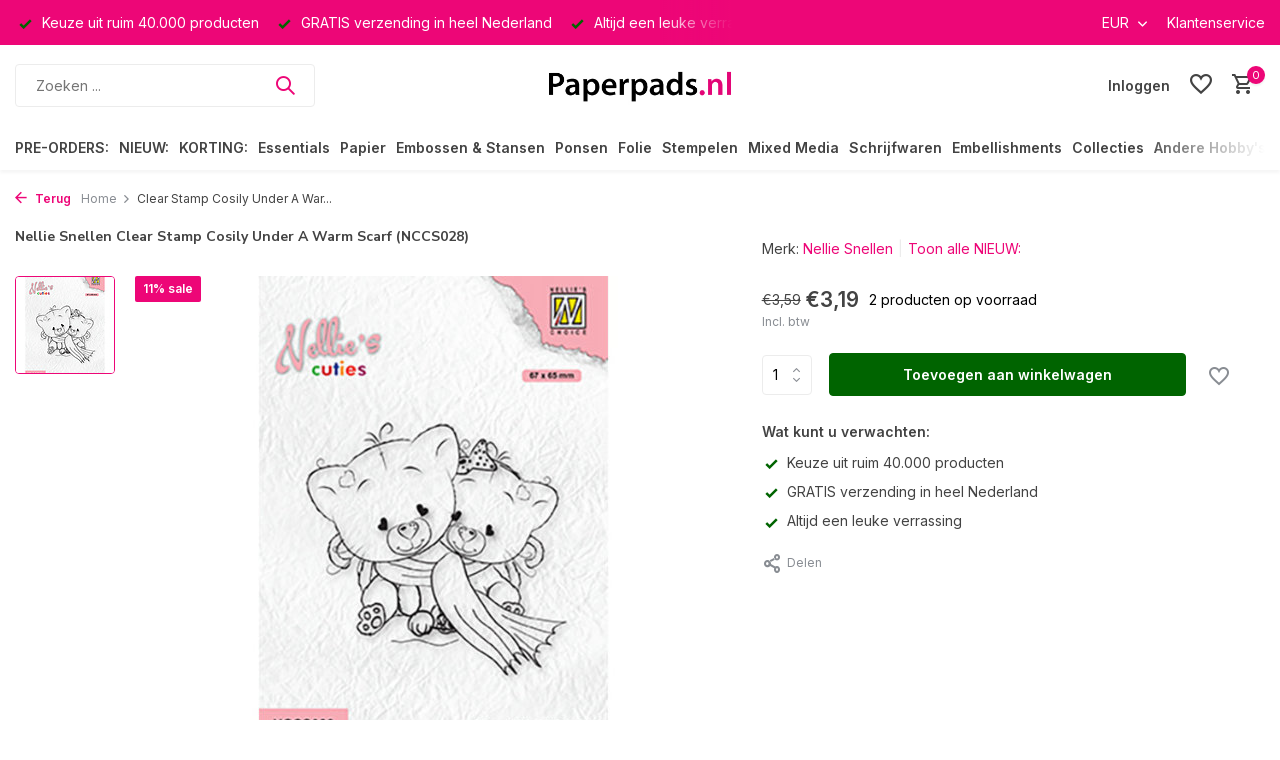

--- FILE ---
content_type: text/html;charset=utf-8
request_url: https://www.paperpads.nl/clear-stamp-cosily-under-a-warm-scarf-nccs028.html
body_size: 51132
content:
<!DOCTYPE html>
<html lang="nl">
  <head>
        <meta charset="utf-8"/>
<!-- [START] 'blocks/head.rain' -->
<!--

  (c) 2008-2026 Lightspeed Netherlands B.V.
  http://www.lightspeedhq.com
  Generated: 01-02-2026 @ 00:55:23

-->
<link rel="canonical" href="https://www.paperpads.nl/clear-stamp-cosily-under-a-warm-scarf-nccs028.html"/>
<link rel="alternate" href="https://www.paperpads.nl/index.rss" type="application/rss+xml" title="Nieuwe producten"/>
<meta name="robots" content="noodp,noydir"/>
<meta name="google-site-verification" content="emmoJSyo2qY-KEDeA-zw_G9h0PYSa1uua658g6_Skck"/>
<meta property="og:url" content="https://www.paperpads.nl/clear-stamp-cosily-under-a-warm-scarf-nccs028.html?source=facebook"/>
<meta property="og:site_name" content="Paperpads.nl"/>
<meta property="og:title" content="Nellie Snellen Clear Stamp Cosily Under A Warm Scarf (NCCS028)"/>
<meta property="og:description" content="Nellie Snellen stempels zijn keer op keer te gebruiken. Probeer ook eens een andere kleur dan zwart. Of maak verrassende combinaties in verschillende kleuren."/>
<meta property="og:image" content="https://cdn.webshopapp.com/shops/3710/files/409979572/nellie-snellen-clear-stamp-cosily-under-a-warm-sca.jpg"/>
<!--[if lt IE 9]>
<script src="https://cdn.webshopapp.com/assets/html5shiv.js?2025-02-20"></script>
<![endif]-->
<!-- [END] 'blocks/head.rain' -->
    <title>Nellie Snellen Clear Stamp Cosily Under A Warm Scarf (NCCS028) - Paperpads.nl</title>
    <meta name="description" content="Nellie Snellen stempels zijn keer op keer te gebruiken. Probeer ook eens een andere kleur dan zwart. Of maak verrassende combinaties in verschillende kleuren." />
    <meta name="keywords" content="Nellie Snellen, Clear Stamp, Cosily Under A Warm Scarf, (NCCS028)" />
    <meta http-equiv="X-UA-Compatible" content="IE=edge">
    <meta name="viewport" content="width=device-width, initial-scale=1.0, maximum-scale=5.0, user-scalable=no">
    <meta name="apple-mobile-web-app-capable" content="yes">
    <meta name="apple-mobile-web-app-status-bar-style" content="black">

    <link rel="shortcut icon" href="https://cdn.webshopapp.com/shops/3710/themes/175411/v/1845380/assets/favicon.ico?20230424200720" type="image/x-icon" />
    <link rel="preconnect" href="https://fonts.gstatic.com" />
    <link rel="dns-prefetch" href="https://fonts.gstatic.com">
    <link rel="preconnect" href="https://fonts.googleapis.com">
		<link rel="dns-prefetch" href="https://fonts.googleapis.com">
		<link rel="preconnect" href="https://ajax.googleapis.com">
		<link rel="dns-prefetch" href="https://ajax.googleapis.com">
		<link rel="preconnect" href="https://cdn.webshopapp.com/">
		<link rel="dns-prefetch" href="https://cdn.webshopapp.com/">
    
                        <link rel="preload" href="https://fonts.googleapis.com/css2?family=Inter:wght@300;400;600&family=Nunito+Sans:wght@100;700&display=swap" as="style" />
    <link rel="preload" href="https://cdn.webshopapp.com/shops/3710/themes/175411/assets/bootstrap-min.css?20260131184543" as="style" />
    <link rel="preload" href="https://cdn.webshopapp.com/shops/3710/themes/175411/assets/owl-carousel-min.css?20260131184543" as="style" />
    <link rel="preload" href="https://cdn.jsdelivr.net/npm/@fancyapps/ui/dist/fancybox.css" as="style" />
    <link rel="preload" href="https://cdn.webshopapp.com/assets/gui-2-0.css?2025-02-20" as="style" />
    <link rel="preload" href="https://cdn.webshopapp.com/assets/gui-responsive-2-0.css?2025-02-20" as="style" />
        	<link rel="preload" href="https://cdn.webshopapp.com/shops/3710/themes/175411/assets/icomoon-medium.ttf?20260131184543" as="font" crossorigin>
        <link rel="preload" href="https://cdn.webshopapp.com/shops/3710/themes/175411/assets/style.css?20260131184543" as="style" />
    <link rel="preload" href="https://cdn.webshopapp.com/shops/3710/themes/175411/assets/custom.css?20260131184543" as="style" />
    
    <script src="https://cdn.webshopapp.com/assets/jquery-1-9-1.js?2025-02-20"></script>
            <link rel="preload" href="https://cdn.webshopapp.com/shops/3710/themes/175411/assets/bootstrap-min.js?20260131184543" as="script">
    <link rel="preload" href="https://cdn.webshopapp.com/assets/gui.js?2025-02-20" as="script">
    <link rel="preload" href="https://cdn.webshopapp.com/assets/gui-responsive-2-0.js?2025-02-20" as="script">
    <link rel="preload" href="https://cdn.webshopapp.com/shops/3710/themes/175411/assets/scripts.js?20260131184543" as="script">
    <link rel="preload" href="https://cdn.webshopapp.com/shops/3710/themes/175411/assets/global.js?20260131184543" as="script">
    
    <meta property="og:title" content="Nellie Snellen Clear Stamp Cosily Under A Warm Scarf (NCCS028)">
<meta property="og:type" content="website"> 
<meta property="og:site_name" content="Paperpads.nl">
<meta property="og:url" content="https://www.paperpads.nl/">
<meta property="og:image" content="https://cdn.webshopapp.com/shops/3710/files/409979572/1000x1000x2/nellie-snellen-clear-stamp-cosily-under-a-warm-sca.jpg">
<meta name="twitter:title" content="Nellie Snellen Clear Stamp Cosily Under A Warm Scarf (NCCS028)">
<meta name="twitter:description" content="Nellie Snellen stempels zijn keer op keer te gebruiken. Probeer ook eens een andere kleur dan zwart. Of maak verrassende combinaties in verschillende kleuren.">
<meta name="twitter:site" content="Paperpads.nl">
<meta name="twitter:card" content="https://cdn.webshopapp.com/shops/3710/themes/175411/v/1787768/assets/logo.png?20230311125403">
<meta name="twitter:image" content="https://cdn.webshopapp.com/shops/3710/themes/175411/assets/share-image.jpg?20260131184543">
<script type="application/ld+json">
  [
        {
      "@context": "https://schema.org/",
      "@type": "BreadcrumbList",
      "itemListElement":
      [
        {
          "@type": "ListItem",
          "position": 1,
          "item": {
            "@id": "https://www.paperpads.nl/",
            "name": "Home"
          }
        },
                {
          "@type": "ListItem",
          "position": 2,
          "item":	{
            "@id": "https://www.paperpads.nl/clear-stamp-cosily-under-a-warm-scarf-nccs028.html",
            "name": "Clear Stamp Cosily Under A Warm Scarf (NCCS028)"
          }
        }              ]
    },
            {
      "@context": "https://schema.org/",
      "@type": "Product", 
      "name": "Nellie Snellen Clear Stamp Cosily Under A Warm Scarf (NCCS028)",
      "url": "https://www.paperpads.nl/clear-stamp-cosily-under-a-warm-scarf-nccs028.html",
      "productID": "137232672",
            "brand": {
        "@type": "Brand",
        "name": "Nellie Snellen"
      },
            "description": "Nellie Snellen stempels zijn keer op keer te gebruiken. Probeer ook eens een andere kleur dan zwart. Of maak verrassende combinaties in verschillende kleuren. Ontdek de vele mogelijkheden!",      "image": [
            "https://cdn.webshopapp.com/shops/3710/files/409979572/1500x1500x2/nellie-snellen-clear-stamp-cosily-under-a-warm-sca.jpg"            ],
      "gtin13": "8720512094817",      "mpn": "NCCS028",      "sku": "NCCS028",      "offers": {
        "@type": "Offer",
        "price": "3.19",
        "url": "https://www.paperpads.nl/clear-stamp-cosily-under-a-warm-scarf-nccs028.html",
        "priceValidUntil": "2027-02-01",
        "priceCurrency": "EUR",
                "availability": "https://schema.org/InStock",
        "inventoryLevel": "2"
              }
          },
        {
      "@context": "https://schema.org/",
      "@type": "Organization",
      "url": "https://www.paperpads.nl/",
      "name": "Paperpads.nl",
      "legalName": "Paperpads.nl",
      "description": "Nellie Snellen stempels zijn keer op keer te gebruiken. Probeer ook eens een andere kleur dan zwart. Of maak verrassende combinaties in verschillende kleuren.",
      "logo": "https://cdn.webshopapp.com/shops/3710/themes/175411/v/1787768/assets/logo.png?20230311125403",
      "image": "https://cdn.webshopapp.com/shops/3710/themes/175411/assets/share-image.jpg?20260131184543",
      "contactPoint": {
        "@type": "ContactPoint",
        "contactType": "Customer service",
        "telephone": ""
      },
      "address": {
        "@type": "PostalAddress",
        "streetAddress": "",
        "addressLocality": "",
        "postalCode": "",
        "addressCountry": "NL"
      }
          },
    { 
      "@context": "https://schema.org/", 
      "@type": "WebSite", 
      "url": "https://www.paperpads.nl/", 
      "name": "Paperpads.nl",
      "description": "Nellie Snellen stempels zijn keer op keer te gebruiken. Probeer ook eens een andere kleur dan zwart. Of maak verrassende combinaties in verschillende kleuren.",
      "author": [
        {
          "@type": "Organization",
          "url": "https://www.dmws.nl/",
          "name": "DMWS BV",
          "address": {
            "@type": "PostalAddress",
            "streetAddress": "Wilhelmina plein 25",
            "addressLocality": "Eindhoven",
            "addressRegion": "NB",
            "postalCode": "5611 HG",
            "addressCountry": "NL"
          }
        }
      ]
    }      ]
</script>    
    <link rel="stylesheet" href="https://fonts.googleapis.com/css2?family=Inter:wght@300;400;600&family=Nunito+Sans:wght@100;700&display=swap" type="text/css">
    <link rel="stylesheet" href="https://cdn.webshopapp.com/shops/3710/themes/175411/assets/bootstrap-min.css?20260131184543" type="text/css">
    <link rel="stylesheet" href="https://cdn.webshopapp.com/shops/3710/themes/175411/assets/owl-carousel-min.css?20260131184543" type="text/css">
    <link rel="stylesheet" href="https://cdn.jsdelivr.net/npm/@fancyapps/ui/dist/fancybox.css" type="text/css">
    <link rel="stylesheet" href="https://cdn.webshopapp.com/assets/gui-2-0.css?2025-02-20" type="text/css">
    <link rel="stylesheet" href="https://cdn.webshopapp.com/assets/gui-responsive-2-0.css?2025-02-20" type="text/css">
    <link rel="stylesheet" href="https://cdn.webshopapp.com/shops/3710/themes/175411/assets/style.css?20260131184543" type="text/css">
    <link rel="stylesheet" href="https://cdn.webshopapp.com/shops/3710/themes/175411/assets/custom.css?20260131184543" type="text/css">
  </head>
  <body>
    <aside id="cart" class="sidebar d-flex cart palette-bg-white"><div class="heading d-none d-sm-block"><i class="icon-x close"></i><h3>Mijn winkelwagen</h3></div><div class="heading d-sm-none palette-bg-white mobile"><i class="icon-x close"></i><h3>Mijn winkelwagen</h3></div><div class="filledCart d-none"><ul class="list-cart list-inline mb-0 scrollbar"></ul><div class="totals-wrap"><p data-cart="total">Totaal (<span class="length">0</span>) producten<span class="amount">€0,00</span></p><p data-cart="shipping" class="shipping d-none">Verzendkosten<span class="positive"><b>Gratis</b></span></p><p class="free-shipping">Shop nog voor <b class="amount">€30,00</b> en je bestelling wordt <b class="positive">Gratis</b> verzonden!</p><p class="total" data-cart="grand-total"><b>Totaalbedrag</b><span class="grey">Incl. btw</span><span><b>€0,00</b></span></p></div><div class="continue d-flex align-items-center"><a href="https://www.paperpads.nl/cart/" class="button solid cta">Ja, ik wil dit bestellen</a></div></div><p class="emptyCart align-items-center">U heeft geen artikelen in uw winkelwagen...</p><div class="bottom d-none d-sm-block"><div class="payments d-flex justify-content-center flex-wrap dmws-payments"></div></div></aside><aside id="sidereview" class="sidebar d-flex palette-bg-white"><div class="heading d-none d-sm-block"><i class="icon-x close"></i><h3>Schrijf je eigen review voor Clear Stamp Cosily Under A Warm Scarf (NCCS028)</h3></div><div class="heading d-sm-none palette-bg-black"><i class="icon-x close"></i><h3>Schrijf je eigen review voor Clear Stamp Cosily Under A Warm Scarf (NCCS028)</h3></div><form action="https://www.paperpads.nl/account/reviewPost/137232672/" method="post" id="form-review"><input type="hidden" name="key" value="96e8527c028deabeb942aa7a82be39b2"><label for="review-form-score">Label for stars</label><div class="d-flex align-items-center stars-wrap"><div class="d-flex align-items-center stars"><i class="icon-star active" data-stars="1"></i><i class="icon-star active" data-stars="2"></i><i class="icon-star active" data-stars="3"></i><i class="icon-star active" data-stars="4"></i><i class="icon-star active" data-stars="5"></i></div><span data-message="1" style="display: none;">Only 1 star?</span><span data-message="2" style="display: none;">Yaay 2 stars.</span><span data-message="3" style="display: none;">This is not bad</span><span data-message="4" style="display: none;">Good, 4 stars!</span><span data-message="5">Fantastic, you give us 5 stars!</span></div><select id="review-form-score" name="score"><option value="1">1 Ster</option><option value="2">2 Ster(ren)</option><option value="3">3 Ster(ren)</option><option value="4">4 Ster(ren)</option><option value="5" selected="selected">5 Ster(ren)</option></select><div><label for="review-form-name">Naam *</label><input id="review-form-name" type="text" name="name" value="" required placeholder="Naam"></div><div><label for="review-form-email">E-mail * <span>Uw e-mailadres wordt niet gepubliceerd.</span></label><input id="review-form-email" type="text" name="email" value="" required placeholder="E-mail"></div><div><label for="review-form-review">Bericht *</label><textarea id="review-form-review" class="" name="review" required placeholder="Beoordelen"></textarea></div><button type="submit" class="button">Verstuur</button></form></aside><header id="variant-5" class="d-none d-md-block sticky"><div class="topbar palette-bg-accent-light"><div class="container"><div class="row align-items-center justify-content-between"><div class="col-6 col-xl-7"><div class="usp" data-total="3"><div class="list"><div class="item"><i class="icon-check"></i> Keuze uit ruim 40.000 producten</div><div class="item"><i class="icon-check"></i> GRATIS verzending in heel Nederland</div><div class="item"><i class="icon-check"></i> Altijd een leuke verrassing</div></div></div></div><div class="col-6 col-xl-5 d-flex align-items-center justify-content-end"><div class="d-none d-md-block drop-down currencies"><div class="current">EUR <i class="icon-chevron-down"></i></div><div class="drop shadow"><a class="d-flex nf" href="https://www.paperpads.nl/session/currency/eur/go/product/137232672"><span class="cur-icon">€</span><span>EUR</span></a><a class="d-flex nf" href="https://www.paperpads.nl/session/currency/dkk/go/product/137232672"><span class="cur-icon">kr</span><span>DKK</span></a><a class="d-flex nf" href="https://www.paperpads.nl/session/currency/nok/go/product/137232672"><span class="cur-icon">kr</span><span>NOK</span></a><a class="d-flex nf" href="https://www.paperpads.nl/session/currency/pln/go/product/137232672"><span class="cur-icon">zł</span><span>PLN</span></a><a class="d-flex nf" href="https://www.paperpads.nl/session/currency/sek/go/product/137232672"><span class="cur-icon">kr</span><span>SEK</span></a></div></div><div><a href="/service">Klantenservice</a></div></div></div></div></div><div class="sticky"><div class="overlay palette-bg-black"></div><div class="mainbar palette-bg-white"><div class="container"><div class="row align-items-center justify-content-between"><div class="col-5"><form action="https://www.paperpads.nl/search/" method="get" role="search" class="formSearch search-form default"><input type="text" name="q" autocomplete="off" value="" aria-label="Zoeken" placeholder="Zoeken ..." /><i class="icon-x"></i><button type="submit" class="search-btn" title="Zoeken"><i class="icon-search"></i></button><div class="search-results palette-bg-white"><div class="heading">Zoekresultaten voor '<span></span>'</div><ul class="list-inline list-results"></ul><ul class="list-inline list-products"></ul><a href="#" class="all">Bekijk alle resultaten</a><div class="suggestions">
          Most searched for:                                                                                                                                </div></div></form></div><div class="col-2 d-flex justify-content-center"><a href="https://www.paperpads.nl/" title="Paperpads.nl" class="logo nf"><img src="https://cdn.webshopapp.com/shops/3710/themes/175411/v/1787768/assets/logo.png?20230311125403" alt="Paperpads.nl" width="200" height="40" /></a></div><div class="col-5 d-flex align-items-center justify-content-end"><div class="wrap-cart d-flex align-items-center"><a href="https://www.paperpads.nl/account/login/" class="nf"><span class="d-lg-none"><i class="icon-account"></i></span><span class="d-none d-lg-block">Inloggen</span></a><div class="drop-down account wishlist"><div class="current"><a href="https://www.paperpads.nl/account/login/" aria-label="Verlanglijst" class="nf"><span class="fs0">Verlanglijst</span><i class="icon-wishlist"></i></a></div></div><a href="https://www.paperpads.nl/cart/" class="pos-r cart nf"><i class="icon-cart"></i><span class="count">0</span></a></div></div></div></div></div><div class="menubar palette-bg-white shadow"><div class="container"><div class="row"><div class="col-12"><div class="menu d-none d-md-flex align-items-center w-100 justify-content-center default default mega "><ul class="list-inline mb-0"><li class="list-inline-item"><a href="https://www.paperpads.nl/pre-orders/">PRE-ORDERS:</a></li><li class="list-inline-item has-sub"><a href="https://www.paperpads.nl/nieuw-papercraft/">NIEUW:</a><ul class="sub palette-bg-white"><li class=""><a href="https://www.paperpads.nl/nieuw-papercraft/2026-januari/">2026 Januari</a></li><li class=""><a href="https://www.paperpads.nl/nieuw-papercraft/2025-december/">2025 December</a></li><li class=""><a href="https://www.paperpads.nl/nieuw-papercraft/2025-november/">2025 November</a></li><li class=""><a href="https://www.paperpads.nl/nieuw-papercraft/2025-oktober/">2025 Oktober</a></li><li class=""><a href="https://www.paperpads.nl/nieuw-papercraft/2025-september/">2025 September</a></li><li class=""><a href="https://www.paperpads.nl/nieuw-papercraft/trending-bundels/">TRENDING | BUNDELS</a></li><li class=""><a href="https://www.paperpads.nl/nieuw-papercraft/trending-cute-characters/">TRENDING | CUTE CHARACTERS</a></li><li class=""><a href="https://www.paperpads.nl/nieuw-papercraft/trending-hot-foil/">TRENDING | HOT FOIL</a></li><li class=""><a href="https://www.paperpads.nl/nieuw-papercraft/trending-junk-journals/">TRENDING | JUNK JOURNALS</a></li><li class=""><a href="https://www.paperpads.nl/nieuw-papercraft/trending-postzegels/">TRENDING | POSTZEGELS</a></li><li class=""><a href="https://www.paperpads.nl/nieuw-papercraft/tim-holtz-spring-now-then/">TIM HOLTZ SPRING now &amp; then!</a></li><li class=""><a href="https://www.paperpads.nl/nieuw-papercraft/tim-holtz-christmas-now-then/">TIM HOLTZ CHRISTMAS now &amp; then!</a></li></ul></li><li class="list-inline-item has-sub"><a href="https://www.paperpads.nl/korting/">KORTING:</a><ul class="sub palette-bg-white"><li class="has-children"><a href="https://www.paperpads.nl/korting/valentine-sale/my-favorite-things/valentine-sale/"> VALENTINE SALE</a><ul class="subsub palette-bg-white"><li class="more"><a href="https://www.paperpads.nl/korting/valentine-sale/my-favorite-things/valentine-sale/">Toon meer</a></li></ul></li><li class=""><a href="https://www.paperpads.nl/korting/de-paperpadsnl-mystery-box/">De Paperpads.nl Mystery Box</a></li><li class=""><a href="https://www.paperpads.nl/korting/paperpadsnl-allesindetent-80-kortingscode/">Paperpads.nl ALLESINDETENT-80% (=Kortingscode)</a></li><li class=""><a href="https://www.paperpads.nl/korting/cricut-30-kortingscode/">Cricut-30% (=Kortingscode)</a></li><li class=""><a href="https://www.paperpads.nl/korting/paperpadsnl-allesindetent-50-kortingscode/">Paperpads.nl ALLESINDETENT-50% (=Kortingscode)</a></li><li class=""><a href="https://www.paperpads.nl/korting/euro-shop/">EURO SHOP</a></li><li class=""><a href="https://www.paperpads.nl/korting/uitverkoop-artikel-opop/">UITVERKOOP ARTIKEL OP=OP!</a></li></ul></li><li class="list-inline-item has-sub"><a href="https://www.paperpads.nl/essentials/">Essentials</a><ul class="sub palette-bg-white"><li class="has-children"><a href="https://www.paperpads.nl/essentials/binden/">Binden</a><ul class="subsub palette-bg-white"><li class="more"><a href="https://www.paperpads.nl/essentials/binden/">Toon meer</a></li></ul></li><li class="has-children"><a href="https://www.paperpads.nl/essentials/kleuren/">Kleuren</a><ul class="subsub palette-bg-white"><li class="more"><a href="https://www.paperpads.nl/essentials/kleuren/">Toon meer</a></li></ul></li><li class="has-children"><a href="https://www.paperpads.nl/essentials/knippen/">Knippen</a><ul class="subsub palette-bg-white"><li class="more"><a href="https://www.paperpads.nl/essentials/knippen/">Toon meer</a></li></ul></li><li class=""><a href="https://www.paperpads.nl/essentials/labelen/">Labelen</a></li><li class="has-children"><a href="https://www.paperpads.nl/essentials/meten/">Meten</a><ul class="subsub palette-bg-white"><li class="more"><a href="https://www.paperpads.nl/essentials/meten/">Toon meer</a></li></ul></li><li class=""><a href="https://www.paperpads.nl/essentials/opbergen/">Opbergen</a></li><li class="has-children"><a href="https://www.paperpads.nl/essentials/plakken/">Plakken</a><ul class="subsub palette-bg-white"><li class="more"><a href="https://www.paperpads.nl/essentials/plakken/">Toon meer</a></li></ul></li><li class=""><a href="https://www.paperpads.nl/essentials/schuren-distressen/">Schuren (Distressen)</a></li><li class="has-children"><a href="https://www.paperpads.nl/essentials/snijden/">Snijden</a><ul class="subsub palette-bg-white"><li class="more"><a href="https://www.paperpads.nl/essentials/snijden/">Toon meer</a></li></ul></li><li class=""><a href="https://www.paperpads.nl/essentials/stansen/">Stansen</a></li><li class="has-children"><a href="https://www.paperpads.nl/essentials/stempelen/">Stempelen</a><ul class="subsub palette-bg-white"><li class="more"><a href="https://www.paperpads.nl/essentials/stempelen/">Toon meer</a></li></ul></li><li class="has-children"><a href="https://www.paperpads.nl/essentials/verven/">Verven</a><ul class="subsub palette-bg-white"><li class="more"><a href="https://www.paperpads.nl/essentials/verven/">Toon meer</a></li></ul></li><li class="has-children"><a href="https://www.paperpads.nl/essentials/vouwen/">Vouwen</a><ul class="subsub palette-bg-white"><li class="more"><a href="https://www.paperpads.nl/essentials/vouwen/">Toon meer</a></li></ul></li><li class=""><a href="https://www.paperpads.nl/essentials/bureau-benodigdheden/">Bureau Benodigdheden</a></li><li class=""><a href="https://www.paperpads.nl/essentials/diversen/">Diversen</a></li><li class=""><a href="https://www.paperpads.nl/essentials/mod-podge/">Mod Podge</a></li><li class=""><a href="https://www.paperpads.nl/essentials/crafters-companion-basic-tools/">Crafter&#039;s Companion | Basic Tools</a></li><li class="has-children"><a href="https://www.paperpads.nl/essentials/ek-success-tools/">EK Success Tools</a><ul class="subsub palette-bg-white"><li class="more"><a href="https://www.paperpads.nl/essentials/ek-success-tools/">Toon meer</a></li></ul></li><li class=""><a href="https://www.paperpads.nl/essentials/jeje-produkt-plakmiddelen/">JEJE Produkt | Plakmiddelen</a></li><li class=""><a href="https://www.paperpads.nl/essentials/paperpadsnl-select/">Paperpads.nl SELECT</a></li><li class="has-children"><a href="https://www.paperpads.nl/essentials/scrapbook-adhesives-plakmiddelen/">Scrapbook Adhesives | Plakmiddelen</a><ul class="subsub palette-bg-white"><li class="more"><a href="https://www.paperpads.nl/essentials/scrapbook-adhesives-plakmiddelen/">Toon meer</a></li></ul></li><li class=""><a href="https://www.paperpads.nl/essentials/tonic-studios-tim-holtz/">Tonic Studios | Tim Holtz</a></li></ul></li><li class="list-inline-item has-sub"><a href="https://www.paperpads.nl/papier/">Papier</a><ul class="sub palette-bg-white"><li class=""><a href="https://www.paperpads.nl/papier/3d-vellen/">3D Vellen</a></li><li class="has-children"><a href="https://www.paperpads.nl/papier/albums/">Albums</a><ul class="subsub palette-bg-white"><li class="more"><a href="https://www.paperpads.nl/papier/albums/">Toon meer</a></li></ul></li><li class=""><a href="https://www.paperpads.nl/papier/design-papier-a5/">Design Papier A5</a></li><li class=""><a href="https://www.paperpads.nl/papier/design-papier-a4/">Design Papier A4</a></li><li class=""><a href="https://www.paperpads.nl/papier/design-papier-slimline/">Design Papier Slimline</a></li><li class=""><a href="https://www.paperpads.nl/papier/design-papier-6-x-6-inch/">Design Papier 6 x 6 Inch</a></li><li class=""><a href="https://www.paperpads.nl/papier/design-papier-8-x-8-inch/">Design Papier 8 x 8 Inch</a></li><li class=""><a href="https://www.paperpads.nl/papier/design-papier-12-x-12-inch/">Design Papier 12 x 12 Inch</a></li><li class="has-children"><a href="https://www.paperpads.nl/papier/ephemera-sets/">Ephemera Sets</a><ul class="subsub palette-bg-white"><li class="more"><a href="https://www.paperpads.nl/papier/ephemera-sets/">Toon meer</a></li></ul></li><li class="has-children"><a href="https://www.paperpads.nl/papier/kaarten-enveloppen/">Kaarten &amp; Enveloppen</a><ul class="subsub palette-bg-white"><li class="more"><a href="https://www.paperpads.nl/papier/kaarten-enveloppen/">Toon meer</a></li></ul></li><li class="has-children"><a href="https://www.paperpads.nl/papier/karton/">Karton</a><ul class="subsub palette-bg-white"><li class="more"><a href="https://www.paperpads.nl/papier/karton/">Toon meer</a></li></ul></li><li class="has-children"><a href="https://www.paperpads.nl/papier/rice-paper/">Rice Paper</a><ul class="subsub palette-bg-white"><li class="more"><a href="https://www.paperpads.nl/papier/rice-paper/">Toon meer</a></li></ul></li><li class="has-children"><a href="https://www.paperpads.nl/papier/speciaal-papier/">Speciaal Papier</a><ul class="subsub palette-bg-white"><li class="more"><a href="https://www.paperpads.nl/papier/speciaal-papier/">Toon meer</a></li></ul></li><li class=""><a href="https://www.paperpads.nl/papier/tags/">Tags</a></li><li class=""><a href="https://www.paperpads.nl/papier/vellum/">Vellum</a></li></ul></li><li class="list-inline-item has-sub"><a href="https://www.paperpads.nl/embossen-stansen/">Embossen &amp; Stansen</a><ul class="sub palette-bg-white"><li class="has-children"><a href="https://www.paperpads.nl/embossen-stansen/die-cutting-machines/">Die-cutting Machines</a><ul class="subsub palette-bg-white"><li class="more"><a href="https://www.paperpads.nl/embossen-stansen/die-cutting-machines/">Toon meer</a></li></ul></li><li class="has-children"><a href="https://www.paperpads.nl/embossen-stansen/snijmallen/">Snijmallen</a><ul class="subsub palette-bg-white"><li class="more"><a href="https://www.paperpads.nl/embossen-stansen/snijmallen/">Toon meer</a></li></ul></li><li class="has-children"><a href="https://www.paperpads.nl/embossen-stansen/embossing-folders/">Embossing Folders</a><ul class="subsub palette-bg-white"><li class="more"><a href="https://www.paperpads.nl/embossen-stansen/embossing-folders/">Toon meer</a></li></ul></li><li class="has-children"><a href="https://www.paperpads.nl/embossen-stansen/diversen/">Diversen</a><ul class="subsub palette-bg-white"><li class="more"><a href="https://www.paperpads.nl/embossen-stansen/diversen/">Toon meer</a></li></ul></li></ul></li><li class="list-inline-item has-sub"><a href="https://www.paperpads.nl/ponsen/">Ponsen</a><ul class="sub palette-bg-white"><li class="has-children"><a href="https://www.paperpads.nl/ponsen/ponsen-basis/">Ponsen | Basis</a><ul class="subsub palette-bg-white"><li class="more"><a href="https://www.paperpads.nl/ponsen/ponsen-basis/">Toon meer</a></li></ul></li><li class=""><a href="https://www.paperpads.nl/ponsen/ponsen-cirkel/">Ponsen | Cirkel</a></li><li class=""><a href="https://www.paperpads.nl/ponsen/ponsen-hand/">Ponsen | Hand</a></li><li class=""><a href="https://www.paperpads.nl/ponsen/ponsen-hoek/">Ponsen | Hoek</a></li><li class=""><a href="https://www.paperpads.nl/ponsen/ponsen-flexi/">Ponsen | Flexi</a></li><li class=""><a href="https://www.paperpads.nl/ponsen/ponsen-label/">Ponsen | Label</a></li><li class=""><a href="https://www.paperpads.nl/ponsen/ponsen-rand/">Ponsen | Rand</a></li><li class=""><a href="https://www.paperpads.nl/ponsen/ponsen-sets/">Ponsen | Sets</a></li><li class=""><a href="https://www.paperpads.nl/ponsen/ponsen-sleutelhanger/">Ponsen | Sleutelhanger</a></li><li class=""><a href="https://www.paperpads.nl/ponsen/wrmk-specialty-punches/">WRMK | Specialty Punches</a></li></ul></li><li class="list-inline-item has-sub"><a href="https://www.paperpads.nl/folie/">Folie</a><ul class="sub palette-bg-white"><li class="has-children"><a href="https://www.paperpads.nl/folie/hot-foil-machines/">Hot Foil Machines</a><ul class="subsub palette-bg-white"><li class="more"><a href="https://www.paperpads.nl/folie/hot-foil-machines/">Toon meer</a></li></ul></li><li class="has-children"><a href="https://www.paperpads.nl/folie/hot-foil-plates/">Hot Foil Plates</a><ul class="subsub palette-bg-white"><li class="more"><a href="https://www.paperpads.nl/folie/hot-foil-plates/">Toon meer</a></li></ul></li><li class="has-children"><a href="https://www.paperpads.nl/folie/hot-foil/">Hot Foil</a><ul class="subsub palette-bg-white"><li class="more"><a href="https://www.paperpads.nl/folie/hot-foil/">Toon meer</a></li></ul></li><li class=""><a href="https://www.paperpads.nl/folie/hot-foil-tools/">Hot Foil Tools</a></li><li class="has-children"><a href="https://www.paperpads.nl/folie/laminator-foil/">Laminator Foil</a><ul class="subsub palette-bg-white"><li class="more"><a href="https://www.paperpads.nl/folie/laminator-foil/">Toon meer</a></li></ul></li></ul></li><li class="list-inline-item has-sub"><a href="https://www.paperpads.nl/stempelen/">Stempelen</a><ul class="sub palette-bg-white"><li class="has-children"><a href="https://www.paperpads.nl/stempelen/clear-stamps/">Clear Stamps</a><ul class="subsub palette-bg-white"><li class="more"><a href="https://www.paperpads.nl/stempelen/clear-stamps/">Toon meer</a></li></ul></li><li class="has-children"><a href="https://www.paperpads.nl/stempelen/cling-stamps/">Cling Stamps</a><ul class="subsub palette-bg-white"><li class="more"><a href="https://www.paperpads.nl/stempelen/cling-stamps/">Toon meer</a></li></ul></li><li class=""><a href="https://www.paperpads.nl/stempelen/foam-stamps/">Foam Stamps</a></li><li class="has-children"><a href="https://www.paperpads.nl/stempelen/letterpress/">LetterPress</a><ul class="subsub palette-bg-white"><li class="more"><a href="https://www.paperpads.nl/stempelen/letterpress/">Toon meer</a></li></ul></li><li class="has-children"><a href="https://www.paperpads.nl/stempelen/linocut-linoprint/">Linocut | Linoprint</a><ul class="subsub palette-bg-white"><li class="more"><a href="https://www.paperpads.nl/stempelen/linocut-linoprint/">Toon meer</a></li></ul></li><li class="has-children"><a href="https://www.paperpads.nl/stempelen/stone-stamps/">Stone Stamps</a><ul class="subsub palette-bg-white"><li class="more"><a href="https://www.paperpads.nl/stempelen/stone-stamps/">Toon meer</a></li></ul></li><li class="has-children"><a href="https://www.paperpads.nl/stempelen/unmounted-rubber-stamps/">Unmounted Rubber Stamps</a><ul class="subsub palette-bg-white"><li class="more"><a href="https://www.paperpads.nl/stempelen/unmounted-rubber-stamps/">Toon meer</a></li></ul></li><li class="has-children"><a href="https://www.paperpads.nl/stempelen/wax-sealing-lakstempels/">Wax Sealing | Lakstempels</a><ul class="subsub palette-bg-white"><li class="more"><a href="https://www.paperpads.nl/stempelen/wax-sealing-lakstempels/">Toon meer</a></li></ul></li><li class=""><a href="https://www.paperpads.nl/stempelen/wooden-stamps/">Wooden Stamps</a></li><li class=""><a href="https://www.paperpads.nl/stempelen/stempel-toebehoren/">Stempel Toebehoren</a></li></ul></li><li class="list-inline-item has-sub"><a href="https://www.paperpads.nl/mixed-media/">Mixed Media</a><ul class="sub palette-bg-white"><li class=""><a href="https://www.paperpads.nl/mixed-media/airbrush/">Airbrush</a></li><li class="has-children"><a href="https://www.paperpads.nl/mixed-media/embossing-poeders/">Embossing Poeders</a><ul class="subsub palette-bg-white"><li class="more"><a href="https://www.paperpads.nl/mixed-media/embossing-poeders/">Toon meer</a></li></ul></li><li class="has-children"><a href="https://www.paperpads.nl/mixed-media/fluweel-poeder/">Fluweel Poeder</a><ul class="subsub palette-bg-white"><li class="more"><a href="https://www.paperpads.nl/mixed-media/fluweel-poeder/">Toon meer</a></li></ul></li><li class="has-children"><a href="https://www.paperpads.nl/mixed-media/gilding-flakes/">Gilding Flakes</a><ul class="subsub palette-bg-white"><li class="more"><a href="https://www.paperpads.nl/mixed-media/gilding-flakes/">Toon meer</a></li></ul></li><li class="has-children"><a href="https://www.paperpads.nl/mixed-media/glitter/">Glitter</a><ul class="subsub palette-bg-white"><li class="more"><a href="https://www.paperpads.nl/mixed-media/glitter/">Toon meer</a></li></ul></li><li class="has-children"><a href="https://www.paperpads.nl/mixed-media/inkt/">Inkt</a><ul class="subsub palette-bg-white"><li class="more"><a href="https://www.paperpads.nl/mixed-media/inkt/">Toon meer</a></li></ul></li><li class="has-children"><a href="https://www.paperpads.nl/mixed-media/masking-stencils/">Masking Stencils</a><ul class="subsub palette-bg-white"><li class="more"><a href="https://www.paperpads.nl/mixed-media/masking-stencils/">Toon meer</a></li></ul></li><li class="has-children"><a href="https://www.paperpads.nl/mixed-media/monoprinting/">Monoprinting</a><ul class="subsub palette-bg-white"><li class="more"><a href="https://www.paperpads.nl/mixed-media/monoprinting/">Toon meer</a></li></ul></li><li class="has-children"><a href="https://www.paperpads.nl/mixed-media/moulds/">Moulds</a><ul class="subsub palette-bg-white"><li class="more"><a href="https://www.paperpads.nl/mixed-media/moulds/">Toon meer</a></li></ul></li><li class="has-children"><a href="https://www.paperpads.nl/mixed-media/parels/">Parels</a><ul class="subsub palette-bg-white"><li class="more"><a href="https://www.paperpads.nl/mixed-media/parels/">Toon meer</a></li></ul></li><li class="has-children"><a href="https://www.paperpads.nl/mixed-media/paste/">Paste</a><ul class="subsub palette-bg-white"><li class="more"><a href="https://www.paperpads.nl/mixed-media/paste/">Toon meer</a></li></ul></li><li class="has-children"><a href="https://www.paperpads.nl/mixed-media/pigment-poeder/">Pigment Poeder</a><ul class="subsub palette-bg-white"><li class="more"><a href="https://www.paperpads.nl/mixed-media/pigment-poeder/">Toon meer</a></li></ul></li><li class="has-children"><a href="https://www.paperpads.nl/mixed-media/resin/">Resin</a><ul class="subsub palette-bg-white"><li class="more"><a href="https://www.paperpads.nl/mixed-media/resin/">Toon meer</a></li></ul></li><li class=""><a href="https://www.paperpads.nl/mixed-media/sneeuw/">Sneeuw</a></li><li class="has-children"><a href="https://www.paperpads.nl/mixed-media/spray/">Spray</a><ul class="subsub palette-bg-white"><li class="more"><a href="https://www.paperpads.nl/mixed-media/spray/">Toon meer</a></li></ul></li><li class="has-children"><a href="https://www.paperpads.nl/mixed-media/verf/">Verf</a><ul class="subsub palette-bg-white"><li class="more"><a href="https://www.paperpads.nl/mixed-media/verf/">Toon meer</a></li></ul></li><li class="has-children"><a href="https://www.paperpads.nl/mixed-media/wax/">Wax</a><ul class="subsub palette-bg-white"><li class="more"><a href="https://www.paperpads.nl/mixed-media/wax/">Toon meer</a></li></ul></li><li class=""><a href="https://www.paperpads.nl/mixed-media/ranger-inkssentials/">Ranger | Inkssentials</a></li><li class=""><a href="https://www.paperpads.nl/mixed-media/diversen/">Diversen</a></li></ul></li><li class="list-inline-item has-sub"><a href="https://www.paperpads.nl/schrijfwaren/">Schrijfwaren</a><ul class="sub palette-bg-white"><li class="has-children"><a href="https://www.paperpads.nl/schrijfwaren/alcohol-markers/">Alcohol Markers</a><ul class="subsub palette-bg-white"><li class="more"><a href="https://www.paperpads.nl/schrijfwaren/alcohol-markers/">Toon meer</a></li></ul></li><li class="has-children"><a href="https://www.paperpads.nl/schrijfwaren/gelpennen/">Gelpennen</a><ul class="subsub palette-bg-white"><li class="more"><a href="https://www.paperpads.nl/schrijfwaren/gelpennen/">Toon meer</a></li></ul></li><li class="has-children"><a href="https://www.paperpads.nl/schrijfwaren/glitter-markers/">Glitter Markers</a><ul class="subsub palette-bg-white"><li class="more"><a href="https://www.paperpads.nl/schrijfwaren/glitter-markers/">Toon meer</a></li></ul></li><li class=""><a href="https://www.paperpads.nl/schrijfwaren/kalligrafie-markers/">Kalligrafie Markers</a></li><li class=""><a href="https://www.paperpads.nl/schrijfwaren/metallic-markers/">Metallic Markers</a></li><li class="has-children"><a href="https://www.paperpads.nl/schrijfwaren/pigment-markers/">Pigment Markers</a><ul class="subsub palette-bg-white"><li class="more"><a href="https://www.paperpads.nl/schrijfwaren/pigment-markers/">Toon meer</a></li></ul></li><li class="has-children"><a href="https://www.paperpads.nl/schrijfwaren/potloden/">Potloden</a><ul class="subsub palette-bg-white"><li class="more"><a href="https://www.paperpads.nl/schrijfwaren/potloden/">Toon meer</a></li></ul></li><li class=""><a href="https://www.paperpads.nl/schrijfwaren/stippen-markers/">Stippen Markers</a></li><li class=""><a href="https://www.paperpads.nl/schrijfwaren/textiel-markers/">Textiel Markers</a></li><li class=""><a href="https://www.paperpads.nl/schrijfwaren/verf-markers/">Verf Markers</a></li><li class="has-children"><a href="https://www.paperpads.nl/schrijfwaren/waskrijt/">Waskrijt</a><ul class="subsub palette-bg-white"><li class="more"><a href="https://www.paperpads.nl/schrijfwaren/waskrijt/">Toon meer</a></li></ul></li><li class="has-children"><a href="https://www.paperpads.nl/schrijfwaren/water-based-markers/">Water Based Markers</a><ul class="subsub palette-bg-white"><li class="more"><a href="https://www.paperpads.nl/schrijfwaren/water-based-markers/">Toon meer</a></li></ul></li><li class=""><a href="https://www.paperpads.nl/schrijfwaren/diversen/">Diversen</a></li></ul></li><li class="list-inline-item has-sub"><a href="https://www.paperpads.nl/embellishments/">Embellishments</a><ul class="sub palette-bg-white"><li class="has-children"><a href="https://www.paperpads.nl/embellishments/acetate/">Acetate</a><ul class="subsub palette-bg-white"><li class="more"><a href="https://www.paperpads.nl/embellishments/acetate/">Toon meer</a></li></ul></li><li class=""><a href="https://www.paperpads.nl/embellishments/alfabet-stickers/">Alfabet Stickers</a></li><li class=""><a href="https://www.paperpads.nl/embellishments/bloemen/">Bloemen</a></li><li class=""><a href="https://www.paperpads.nl/embellishments/buttons/">Buttons</a></li><li class=""><a href="https://www.paperpads.nl/embellishments/chipboard/">Chipboard</a></li><li class=""><a href="https://www.paperpads.nl/embellishments/decoratie/">Decoratie</a></li><li class=""><a href="https://www.paperpads.nl/embellishments/doilies/">Doilies</a></li><li class=""><a href="https://www.paperpads.nl/embellishments/enamel-dots-shapes/">Enamel Dots &amp; Shapes</a></li><li class=""><a href="https://www.paperpads.nl/embellishments/eva-foam/">EVA Foam</a></li><li class="has-children"><a href="https://www.paperpads.nl/embellishments/eyelets/">Eyelets</a><ul class="subsub palette-bg-white"><li class="more"><a href="https://www.paperpads.nl/embellishments/eyelets/">Toon meer</a></li></ul></li><li class=""><a href="https://www.paperpads.nl/embellishments/glas/">Glas</a></li><li class=""><a href="https://www.paperpads.nl/embellishments/glitterfiguren/">Glitterfiguren</a></li><li class=""><a href="https://www.paperpads.nl/embellishments/hout/">Hout</a></li><li class=""><a href="https://www.paperpads.nl/embellishments/idea-ology-tim-holtz/">Idea-ology | Tim Holtz</a></li><li class=""><a href="https://www.paperpads.nl/embellishments/knopen/">Knopen</a></li><li class=""><a href="https://www.paperpads.nl/embellishments/kralen/">Kralen</a></li><li class="has-children"><a href="https://www.paperpads.nl/embellishments/lint/">Lint</a><ul class="subsub palette-bg-white"><li class="more"><a href="https://www.paperpads.nl/embellishments/lint/">Toon meer</a></li></ul></li><li class="has-children"><a href="https://www.paperpads.nl/embellishments/metaal/">Metaal</a><ul class="subsub palette-bg-white"><li class="more"><a href="https://www.paperpads.nl/embellishments/metaal/">Toon meer</a></li></ul></li><li class=""><a href="https://www.paperpads.nl/embellishments/muziek-mechaniekjes/">Muziek Mechaniekjes</a></li><li class=""><a href="https://www.paperpads.nl/embellishments/pailletten/">Pailletten</a></li><li class=""><a href="https://www.paperpads.nl/embellishments/pompoms/">Pompoms</a></li><li class=""><a href="https://www.paperpads.nl/embellishments/riet/">Riet</a></li><li class=""><a href="https://www.paperpads.nl/embellishments/rub-ons/">Rub On&#039;s</a></li><li class=""><a href="https://www.paperpads.nl/embellishments/shaker-elements/">Shaker Elements</a></li><li class="has-children"><a href="https://www.paperpads.nl/embellishments/splitpennen-brads/">Splitpennen &amp; Brads</a><ul class="subsub palette-bg-white"><li class="more"><a href="https://www.paperpads.nl/embellishments/splitpennen-brads/">Toon meer</a></li></ul></li><li class=""><a href="https://www.paperpads.nl/embellishments/staples-graphic-45/">Staples | Graphic 45</a></li><li class=""><a href="https://www.paperpads.nl/embellishments/stickers/">Stickers</a></li><li class=""><a href="https://www.paperpads.nl/embellishments/stof/">Stof</a></li><li class=""><a href="https://www.paperpads.nl/embellishments/strass-steentjes-gemstones/">Strass Steentjes &amp; Gemstones</a></li><li class=""><a href="https://www.paperpads.nl/embellishments/styropor/">Styropor</a></li><li class="has-children"><a href="https://www.paperpads.nl/embellishments/tape/">Tape</a><ul class="subsub palette-bg-white"><li class="more"><a href="https://www.paperpads.nl/embellishments/tape/">Toon meer</a></li></ul></li><li class=""><a href="https://www.paperpads.nl/embellishments/tassels/">Tassels</a></li><li class="has-children"><a href="https://www.paperpads.nl/embellishments/touw/">Touw</a><ul class="subsub palette-bg-white"><li class="more"><a href="https://www.paperpads.nl/embellishments/touw/">Toon meer</a></li></ul></li><li class=""><a href="https://www.paperpads.nl/embellishments/verlichting/">Verlichting</a></li><li class=""><a href="https://www.paperpads.nl/embellishments/vilt/">Vilt</a></li><li class=""><a href="https://www.paperpads.nl/embellishments/wiebelogen/">Wiebelogen</a></li></ul></li><li class="list-inline-item has-sub"><a href="https://www.paperpads.nl/collecties/">Collecties</a><ul class="sub palette-bg-white"><li class="has-children"><a href="https://www.paperpads.nl/collecties/arden-creative-studio/">Arden Creative Studio</a><ul class="subsub palette-bg-white"><li class="more"><a href="https://www.paperpads.nl/collecties/arden-creative-studio/">Toon meer</a></li></ul></li><li class="has-children"><a href="https://www.paperpads.nl/collecties/art-by-marlene/">Art by Marlene</a><ul class="subsub palette-bg-white"><li class="more"><a href="https://www.paperpads.nl/collecties/art-by-marlene/">Toon meer</a></li></ul></li><li class="has-children"><a href="https://www.paperpads.nl/collecties/carta-bella/">Carta Bella</a><ul class="subsub palette-bg-white"><li class="more"><a href="https://www.paperpads.nl/collecties/carta-bella/">Toon meer</a></li></ul></li><li class="has-children"><a href="https://www.paperpads.nl/collecties/ciao-bella-papercrafting/">Ciao Bella Papercrafting</a><ul class="subsub palette-bg-white"><li class="more"><a href="https://www.paperpads.nl/collecties/ciao-bella-papercrafting/">Toon meer</a></li></ul></li><li class="has-children"><a href="https://www.paperpads.nl/collecties/craft-consortium/">Craft Consortium</a><ul class="subsub palette-bg-white"><li class="more"><a href="https://www.paperpads.nl/collecties/craft-consortium/">Toon meer</a></li></ul></li><li class="has-children"><a href="https://www.paperpads.nl/collecties/craft-oclock/">Craft O&#039;Clock</a><ul class="subsub palette-bg-white"><li class="more"><a href="https://www.paperpads.nl/collecties/craft-oclock/">Toon meer</a></li></ul></li><li class="has-children"><a href="https://www.paperpads.nl/collecties/crafters-companion/">Crafter&#039;s Companion</a><ul class="subsub palette-bg-white"><li class="more"><a href="https://www.paperpads.nl/collecties/crafters-companion/">Toon meer</a></li></ul></li><li class="has-children"><a href="https://www.paperpads.nl/collecties/doodlebug-design/">Doodlebug Design</a><ul class="subsub palette-bg-white"><li class="more"><a href="https://www.paperpads.nl/collecties/doodlebug-design/">Toon meer</a></li></ul></li><li class="has-children"><a href="https://www.paperpads.nl/collecties/echo-park/">Echo Park</a><ul class="subsub palette-bg-white"><li class="more"><a href="https://www.paperpads.nl/collecties/echo-park/">Toon meer</a></li></ul></li><li class=""><a href="https://www.paperpads.nl/collecties/gorjuss/">Gorjuss</a></li><li class="has-children"><a href="https://www.paperpads.nl/collecties/graphic-45/">Graphic 45</a><ul class="subsub palette-bg-white"><li class="more"><a href="https://www.paperpads.nl/collecties/graphic-45/">Toon meer</a></li></ul></li><li class="has-children"><a href="https://www.paperpads.nl/collecties/hero-arts/">Hero Arts</a><ul class="subsub palette-bg-white"><li class="more"><a href="https://www.paperpads.nl/collecties/hero-arts/">Toon meer</a></li></ul></li><li class="has-children"><a href="https://www.paperpads.nl/collecties/mintay/">Mintay</a><ul class="subsub palette-bg-white"><li class="more"><a href="https://www.paperpads.nl/collecties/mintay/">Toon meer</a></li></ul></li><li class="has-children"><a href="https://www.paperpads.nl/collecties/papers-for-you/">Papers For You</a><ul class="subsub palette-bg-white"><li class="more"><a href="https://www.paperpads.nl/collecties/papers-for-you/">Toon meer</a></li></ul></li><li class="has-children"><a href="https://www.paperpads.nl/collecties/prima-marketing-inc/">Prima Marketing Inc.</a><ul class="subsub palette-bg-white"><li class="more"><a href="https://www.paperpads.nl/collecties/prima-marketing-inc/">Toon meer</a></li></ul></li><li class="has-children"><a href="https://www.paperpads.nl/collecties/simple-stories/">Simple Stories</a><ul class="subsub palette-bg-white"><li class="more"><a href="https://www.paperpads.nl/collecties/simple-stories/">Toon meer</a></li></ul></li><li class="has-children"><a href="https://www.paperpads.nl/collecties/spellbinders/">Spellbinders</a><ul class="subsub palette-bg-white"><li class="more"><a href="https://www.paperpads.nl/collecties/spellbinders/">Toon meer</a></li></ul></li><li class="has-children"><a href="https://www.paperpads.nl/collecties/stamperia/">Stamperia</a><ul class="subsub palette-bg-white"><li class="more"><a href="https://www.paperpads.nl/collecties/stamperia/">Toon meer</a></li></ul></li><li class="has-children"><a href="https://www.paperpads.nl/collecties/stampers-anonymous/">Stampers Anonymous</a><ul class="subsub palette-bg-white"><li class="more"><a href="https://www.paperpads.nl/collecties/stampers-anonymous/">Toon meer</a></li></ul></li><li class="has-children"><a href="https://www.paperpads.nl/collecties/studio-light/">Studio Light</a><ul class="subsub palette-bg-white"><li class="more"><a href="https://www.paperpads.nl/collecties/studio-light/">Toon meer</a></li></ul></li></ul></li><li class="list-inline-item has-sub"><a href="https://www.paperpads.nl/andere-hobbys/">Andere Hobby&#039;s</a><ul class="sub palette-bg-white"><li class=""><a href="https://www.paperpads.nl/andere-hobbys/borduren/">Borduren</a></li><li class=""><a href="https://www.paperpads.nl/andere-hobbys/cyanotype/">Cyanotype</a></li><li class=""><a href="https://www.paperpads.nl/andere-hobbys/diamond-painting/">Diamond Painting</a></li><li class=""><a href="https://www.paperpads.nl/andere-hobbys/dot-painting/">Dot Painting</a></li><li class="has-children"><a href="https://www.paperpads.nl/andere-hobbys/find-it-trading-hobby-sets/">Find It Trading Hobby Sets</a><ul class="subsub palette-bg-white"><li class="more"><a href="https://www.paperpads.nl/andere-hobbys/find-it-trading-hobby-sets/">Toon meer</a></li></ul></li><li class=""><a href="https://www.paperpads.nl/andere-hobbys/haken/">Haken</a></li><li class=""><a href="https://www.paperpads.nl/andere-hobbys/kleurboeken/">Kleurboeken</a></li><li class="has-children"><a href="https://www.paperpads.nl/andere-hobbys/linoleum-art/">Linoleum Art</a><ul class="subsub palette-bg-white"><li class="more"><a href="https://www.paperpads.nl/andere-hobbys/linoleum-art/">Toon meer</a></li></ul></li><li class=""><a href="https://www.paperpads.nl/andere-hobbys/macrame/">Macramé</a></li><li class=""><a href="https://www.paperpads.nl/andere-hobbys/miniatuur/">Miniatuur</a></li><li class=""><a href="https://www.paperpads.nl/andere-hobbys/modelleren/">Modelleren</a></li><li class=""><a href="https://www.paperpads.nl/andere-hobbys/origami/">Origami</a></li><li class="has-children"><a href="https://www.paperpads.nl/andere-hobbys/plotteren/">Plotteren</a><ul class="subsub palette-bg-white"><li class="more"><a href="https://www.paperpads.nl/andere-hobbys/plotteren/">Toon meer</a></li></ul></li><li class="has-children"><a href="https://www.paperpads.nl/andere-hobbys/resin-casting/">Resin Casting</a><ul class="subsub palette-bg-white"><li class="more"><a href="https://www.paperpads.nl/andere-hobbys/resin-casting/">Toon meer</a></li></ul></li><li class=""><a href="https://www.paperpads.nl/andere-hobbys/slijm-maken/">Slijm Maken</a></li><li class=""><a href="https://www.paperpads.nl/andere-hobbys/stationery/">Stationery</a></li><li class=""><a href="https://www.paperpads.nl/andere-hobbys/strijkkralen/">Strijkkralen</a></li></ul></li></ul></div></div></div></div></div></div><div class="spacetop"></div></header><header id="mobile-variant-4" class="d-md-none mobile-header sticky"><div class="overlay palette-bg-black"></div><div class="top shadow palette-bg-white"><div class="container"><div class="row"><div class="col-12 d-flex align-items-center justify-content-between"><div class="d-md-none mobile-menu"><i class="icon-menu"></i><div class="menu-wrapper"><div class="d-flex align-items-center justify-content-between heading palette-bg-white"><span>Menu</span><i class="icon-x"></i></div><ul class="list-inline mb-0 palette-bg-white"><li class="categories images"><a href="https://www.paperpads.nl/catalog/" data-title="categorieën">Categorieën</a><div class="back">Terug naar <span></span></div><ul><li class=""><a href="https://www.paperpads.nl/pre-orders/" class="nf" data-title="pre-orders:">PRE-ORDERS:</a></li><li class="has-sub "><a href="https://www.paperpads.nl/nieuw-papercraft/" class="nf" data-title="nieuw:">NIEUW:<i class="icon-chevron-down"></i></a><ul class="sub"><li class=""><a href="https://www.paperpads.nl/nieuw-papercraft/2026-januari/" data-title="2026 januari">2026 Januari</a></li><li class=""><a href="https://www.paperpads.nl/nieuw-papercraft/2025-december/" data-title="2025 december">2025 December</a></li><li class=""><a href="https://www.paperpads.nl/nieuw-papercraft/2025-november/" data-title="2025 november">2025 November</a></li><li class=""><a href="https://www.paperpads.nl/nieuw-papercraft/2025-oktober/" data-title="2025 oktober">2025 Oktober</a></li><li class=""><a href="https://www.paperpads.nl/nieuw-papercraft/2025-september/" data-title="2025 september">2025 September</a></li><li class=""><a href="https://www.paperpads.nl/nieuw-papercraft/trending-bundels/" data-title="trending | bundels">TRENDING | BUNDELS</a></li><li class=""><a href="https://www.paperpads.nl/nieuw-papercraft/trending-cute-characters/" data-title="trending | cute characters">TRENDING | CUTE CHARACTERS</a></li><li class=""><a href="https://www.paperpads.nl/nieuw-papercraft/trending-hot-foil/" data-title="trending | hot foil">TRENDING | HOT FOIL</a></li><li class=""><a href="https://www.paperpads.nl/nieuw-papercraft/trending-junk-journals/" data-title="trending | junk journals">TRENDING | JUNK JOURNALS</a></li><li class=""><a href="https://www.paperpads.nl/nieuw-papercraft/trending-postzegels/" data-title="trending | postzegels">TRENDING | POSTZEGELS</a></li><li class=""><a href="https://www.paperpads.nl/nieuw-papercraft/tim-holtz-spring-now-then/" data-title="tim holtz spring now &amp; then!">TIM HOLTZ SPRING now &amp; then!</a></li><li class=""><a href="https://www.paperpads.nl/nieuw-papercraft/tim-holtz-christmas-now-then/" data-title="tim holtz christmas now &amp; then!">TIM HOLTZ CHRISTMAS now &amp; then!</a></li></ul></li><li class="has-sub "><a href="https://www.paperpads.nl/korting/" class="nf" data-title="korting:">KORTING:<i class="icon-chevron-down"></i></a><ul class="sub"><li class="has-children"><a href="https://www.paperpads.nl/korting/valentine-sale/my-favorite-things/valentine-sale/" data-title=" valentine sale"> VALENTINE SALE<i class="icon-chevron-down"></i></a><ul class="sub"><li><a href="https://www.paperpads.nl/korting/valentine-sale/my-favorite-things/valentine-sale/stamperia/" data-title="stamperia">Stamperia</a></li><li><a href="https://www.paperpads.nl/korting/valentine-sale/my-favorite-things/valentine-sale/spellbinders/" data-title="spellbinders">Spellbinders</a></li><li><a href="https://www.paperpads.nl/korting/valentine-sale/my-favorite-things/valentine-sale/spectrum-noir/" data-title="spectrum noir">Spectrum Noir</a></li><li><a href="https://www.paperpads.nl/korting/valentine-sale/my-favorite-things/valentine-sale/simple-stories/" data-title="simple stories">Simple Stories</a></li><li><a href="https://www.paperpads.nl/korting/valentine-sale/my-favorite-things/valentine-sale/scrapboys/" data-title="scrapboys">ScrapBoys</a></li><li><a href="https://www.paperpads.nl/korting/valentine-sale/my-favorite-things/valentine-sale/scrapbook-adhesives/" data-title="scrapbook adhesives">Scrapbook Adhesives</a></li><li><a href="https://www.paperpads.nl/korting/valentine-sale/my-favorite-things/valentine-sale/reprint/" data-title="reprint">Reprint</a></li><li><a href="https://www.paperpads.nl/korting/valentine-sale/my-favorite-things/valentine-sale/papers-for-you/" data-title="papers for you">Papers For You</a></li><li><a href="https://www.paperpads.nl/korting/valentine-sale/my-favorite-things/valentine-sale/paper-favourites/" data-title="paper favourites">Paper Favourites</a></li><li><a href="https://www.paperpads.nl/korting/valentine-sale/my-favorite-things/valentine-sale/my-favorite-things/" data-title="my favorite things">My Favorite Things</a></li><li><a href="https://www.paperpads.nl/korting/valentine-sale/my-favorite-things/valentine-sale/indigoblu/" data-title="indigoblu">IndigoBlu</a></li><li><a href="https://www.paperpads.nl/korting/valentine-sale/my-favorite-things/valentine-sale/graphic-45/" data-title="graphic 45">Graphic 45</a></li><li><a href="https://www.paperpads.nl/korting/valentine-sale/my-favorite-things/valentine-sale/gemini/" data-title="gemini">Gemini</a></li><li><a href="https://www.paperpads.nl/korting/valentine-sale/my-favorite-things/valentine-sale/elizabeth-craft-designs/" data-title="elizabeth craft designs">Elizabeth Craft Designs</a></li><li><a href="https://www.paperpads.nl/korting/valentine-sale/my-favorite-things/valentine-sale/echo-park/" data-title="echo park">Echo Park</a></li><li><a href="https://www.paperpads.nl/korting/valentine-sale/my-favorite-things/valentine-sale/doodlebug-design/" data-title="doodlebug design">Doodlebug Design</a></li><li><a href="https://www.paperpads.nl/korting/valentine-sale/my-favorite-things/valentine-sale/craft-consortium/" data-title="craft consortium">Craft Consortium</a></li><li><a href="https://www.paperpads.nl/korting/valentine-sale/my-favorite-things/valentine-sale/carlijndesign/" data-title="carlijndesign">CarlijnDesign</a></li><li><a href="https://www.paperpads.nl/korting/valentine-sale/my-favorite-things/valentine-sale/bella-blvd/" data-title="bella blvd">Bella BLVD</a></li><li><a href="https://www.paperpads.nl/korting/valentine-sale/my-favorite-things/valentine-sale/aall-and-create/" data-title="aall and create">AALL and Create</a></li></ul></li><li class=""><a href="https://www.paperpads.nl/korting/de-paperpadsnl-mystery-box/" data-title="de paperpads.nl mystery box">De Paperpads.nl Mystery Box</a></li><li class=""><a href="https://www.paperpads.nl/korting/paperpadsnl-allesindetent-80-kortingscode/" data-title="paperpads.nl allesindetent-80% (=kortingscode)">Paperpads.nl ALLESINDETENT-80% (=Kortingscode)</a></li><li class=""><a href="https://www.paperpads.nl/korting/cricut-30-kortingscode/" data-title="cricut-30% (=kortingscode)">Cricut-30% (=Kortingscode)</a></li><li class=""><a href="https://www.paperpads.nl/korting/paperpadsnl-allesindetent-50-kortingscode/" data-title="paperpads.nl allesindetent-50% (=kortingscode)">Paperpads.nl ALLESINDETENT-50% (=Kortingscode)</a></li><li class=""><a href="https://www.paperpads.nl/korting/euro-shop/" data-title="euro shop">EURO SHOP</a></li><li class=""><a href="https://www.paperpads.nl/korting/uitverkoop-artikel-opop/" data-title="uitverkoop artikel op=op!">UITVERKOOP ARTIKEL OP=OP!</a></li></ul></li><li class="has-sub "><a href="https://www.paperpads.nl/essentials/" class="nf" data-title="essentials">Essentials<i class="icon-chevron-down"></i></a><ul class="sub"><li class="has-children"><a href="https://www.paperpads.nl/essentials/binden/" data-title="binden">Binden<i class="icon-chevron-down"></i></a><ul class="sub"><li><a href="https://www.paperpads.nl/essentials/binden/boekbindringen/" data-title="boekbindringen">Boekbindringen</a></li><li><a href="https://www.paperpads.nl/essentials/binden/binding-discs/" data-title="binding discs">Binding Discs</a></li><li><a href="https://www.paperpads.nl/essentials/binden/binding-studs/" data-title="binding studs">Binding Studs</a></li><li><a href="https://www.paperpads.nl/essentials/binden/eyelet-setters/" data-title="eyelet setters">Eyelet Setters</a></li><li><a href="https://www.paperpads.nl/essentials/binden/vaessen-creative-bind-easy/" data-title="vaessen creative | bind easy">Vaessen Creative | Bind Easy</a></li><li><a href="https://www.paperpads.nl/essentials/binden/we-r-makers-cinch/" data-title="we r makers | cinch">We R Makers | Cinch</a></li></ul></li><li class="has-children"><a href="https://www.paperpads.nl/essentials/kleuren/" data-title="kleuren">Kleuren<i class="icon-chevron-down"></i></a><ul class="sub"><li><a href="https://www.paperpads.nl/essentials/kleuren/doezelaars/" data-title="doezelaars">Doezelaars</a></li><li><a href="https://www.paperpads.nl/essentials/kleuren/gummen/" data-title="gummen">Gummen</a></li><li><a href="https://www.paperpads.nl/essentials/kleuren/puntenslijpers/" data-title="puntenslijpers">Puntenslijpers</a></li><li><a href="https://www.paperpads.nl/essentials/kleuren/reukloze-terpentine/" data-title="reukloze terpentine">Reukloze Terpentine</a></li></ul></li><li class="has-children"><a href="https://www.paperpads.nl/essentials/knippen/" data-title="knippen">Knippen<i class="icon-chevron-down"></i></a><ul class="sub"><li><a href="https://www.paperpads.nl/essentials/knippen/scharen/" data-title="scharen">Scharen</a></li><li><a href="https://www.paperpads.nl/essentials/knippen/kartelscharen/" data-title="kartelscharen">Kartelscharen</a></li><li><a href="https://www.paperpads.nl/essentials/knippen/kinderscharen/" data-title="kinderscharen">Kinderscharen</a></li><li><a href="https://www.paperpads.nl/essentials/knippen/pincet-scharen/" data-title="pincet scharen">Pincet Scharen</a></li><li><a href="https://www.paperpads.nl/essentials/knippen/scharenslijpers/" data-title="scharenslijpers">Scharenslijpers</a></li><li><a href="https://www.paperpads.nl/essentials/knippen/tonic-studios-tim-holtz/" data-title="tonic studios | tim holtz">Tonic Studios | Tim Holtz</a></li></ul></li><li class=""><a href="https://www.paperpads.nl/essentials/labelen/" data-title="labelen">Labelen</a></li><li class="has-children"><a href="https://www.paperpads.nl/essentials/meten/" data-title="meten">Meten<i class="icon-chevron-down"></i></a><ul class="sub"><li><a href="https://www.paperpads.nl/essentials/meten/linialen/" data-title="linialen">Linialen</a></li><li><a href="https://www.paperpads.nl/essentials/meten/scheur-linialen/" data-title="scheur linialen">Scheur Linialen</a></li><li><a href="https://www.paperpads.nl/essentials/meten/speciale-linialen/" data-title="speciale linialen">Speciale Linialen</a></li></ul></li><li class=""><a href="https://www.paperpads.nl/essentials/opbergen/" data-title="opbergen">Opbergen</a></li><li class="has-children"><a href="https://www.paperpads.nl/essentials/plakken/" data-title="plakken">Plakken<i class="icon-chevron-down"></i></a><ul class="sub"><li><a href="https://www.paperpads.nl/essentials/plakken/3d-foam/" data-title="3d foam">3D Foam</a></li><li><a href="https://www.paperpads.nl/essentials/plakken/3d-lijm/" data-title="3d lijm">3D Lijm</a></li><li><a href="https://www.paperpads.nl/essentials/plakken/boekbinderslijm/" data-title="boekbinderslijm">Boekbinderslijm</a></li><li><a href="https://www.paperpads.nl/essentials/plakken/decoupage-lijm/" data-title="decoupage lijm">Decoupage Lijm</a></li><li><a href="https://www.paperpads.nl/essentials/plakken/dubbelzijdig-tape/" data-title="dubbelzijdig tape">Dubbelzijdig Tape</a></li><li><a href="https://www.paperpads.nl/essentials/plakken/glue-dots/" data-title="glue dots">Glue Dots</a></li><li><a href="https://www.paperpads.nl/essentials/plakken/lijmpennen/" data-title="lijmpennen">Lijmpennen</a></li><li><a href="https://www.paperpads.nl/essentials/plakken/lijmpistolen/" data-title="lijmpistolen">Lijmpistolen</a></li><li><a href="https://www.paperpads.nl/essentials/plakken/lijmrollers/" data-title="lijmrollers">Lijmrollers</a></li><li><a href="https://www.paperpads.nl/essentials/plakken/lijmstiften/" data-title="lijmstiften">Lijmstiften</a></li><li><a href="https://www.paperpads.nl/essentials/plakken/klittenband/" data-title="klittenband">Klittenband</a></li><li><a href="https://www.paperpads.nl/essentials/plakken/magneten/" data-title="magneten">Magneten</a></li><li><a href="https://www.paperpads.nl/essentials/plakken/secondelijm/" data-title="secondelijm">Secondelijm</a></li><li><a href="https://www.paperpads.nl/essentials/plakken/spray/" data-title="spray">Spray</a></li><li><a href="https://www.paperpads.nl/essentials/plakken/tacky-glue-basis-lijm/" data-title="tacky glue (basis lijm)">Tacky Glue (Basis Lijm)</a></li><li><a href="https://www.paperpads.nl/essentials/plakken/tacky-tape/" data-title="tacky tape">Tacky Tape</a></li><li><a href="https://www.paperpads.nl/essentials/plakken/textiellijm/" data-title="textiellijm">Textiellijm</a></li><li><a href="https://www.paperpads.nl/essentials/plakken/diversen/" data-title="diversen">Diversen</a></li></ul></li><li class=""><a href="https://www.paperpads.nl/essentials/schuren-distressen/" data-title="schuren (distressen)">Schuren (Distressen)</a></li><li class="has-children"><a href="https://www.paperpads.nl/essentials/snijden/" data-title="snijden">Snijden<i class="icon-chevron-down"></i></a><ul class="sub"><li><a href="https://www.paperpads.nl/essentials/snijden/afbreekmessen/" data-title="afbreekmessen">Afbreekmessen</a></li><li><a href="https://www.paperpads.nl/essentials/snijden/cirkel-snijders/" data-title="cirkel snijders">Cirkel Snijders</a></li><li><a href="https://www.paperpads.nl/essentials/snijden/paper-trimmers/" data-title="paper trimmers">Paper Trimmers</a></li><li><a href="https://www.paperpads.nl/essentials/snijden/rotary-cutter/" data-title="rotary cutter">Rotary Cutter</a></li><li><a href="https://www.paperpads.nl/essentials/snijden/snijmatten/" data-title="snijmatten">Snijmatten</a></li><li><a href="https://www.paperpads.nl/essentials/snijden/snijmessen/" data-title="snijmessen">Snijmessen</a></li></ul></li><li class=""><a href="https://www.paperpads.nl/essentials/stansen/" data-title="stansen">Stansen</a></li><li class="has-children"><a href="https://www.paperpads.nl/essentials/stempelen/" data-title="stempelen">Stempelen<i class="icon-chevron-down"></i></a><ul class="sub"><li><a href="https://www.paperpads.nl/essentials/stempelen/acrylic-blocks/" data-title="acrylic blocks">Acrylic Blocks</a></li><li><a href="https://www.paperpads.nl/essentials/stempelen/applicators-ink/" data-title="applicators ink">Applicators Ink</a></li><li><a href="https://www.paperpads.nl/essentials/stempelen/applicators-water/" data-title="applicators water">Applicators Water</a></li><li><a href="https://www.paperpads.nl/essentials/stempelen/craft-sheets/" data-title="craft sheets">Craft Sheets</a></li><li><a href="https://www.paperpads.nl/essentials/stempelen/inkt/" data-title="inkt">Inkt</a></li><li><a href="https://www.paperpads.nl/essentials/stempelen/spray-bottles/" data-title="spray bottles">Spray Bottles</a></li><li><a href="https://www.paperpads.nl/essentials/stempelen/stamping-tools/" data-title="stamping tools">Stamping Tools</a></li><li><a href="https://www.paperpads.nl/essentials/stempelen/stempel-reinigers/" data-title="stempel reinigers">Stempel Reinigers</a></li><li><a href="https://www.paperpads.nl/essentials/stempelen/diversen/" data-title="diversen">Diversen</a></li></ul></li><li class="has-children"><a href="https://www.paperpads.nl/essentials/verven/" data-title="verven">Verven<i class="icon-chevron-down"></i></a><ul class="sub"><li><a href="https://www.paperpads.nl/essentials/verven/brayers/" data-title="brayers">Brayers</a></li><li><a href="https://www.paperpads.nl/essentials/verven/brushes/" data-title="brushes">Brushes</a></li><li><a href="https://www.paperpads.nl/essentials/verven/crepe-tape/" data-title="crepe-tape">Crepe-tape</a></li><li><a href="https://www.paperpads.nl/essentials/verven/gesso/" data-title="gesso">Gesso</a></li><li><a href="https://www.paperpads.nl/essentials/verven/pallet-knives/" data-title="pallet knives">Pallet Knives</a></li><li><a href="https://www.paperpads.nl/essentials/verven/printing-plates/" data-title="printing plates">Printing Plates</a></li><li><a href="https://www.paperpads.nl/essentials/verven/schuimrollers/" data-title="schuimrollers">Schuimrollers</a></li><li><a href="https://www.paperpads.nl/essentials/verven/sponge-brushes/" data-title="sponge brushes">Sponge Brushes</a></li><li><a href="https://www.paperpads.nl/essentials/verven/sponge-daubers/" data-title="sponge daubers">Sponge Daubers</a></li><li><a href="https://www.paperpads.nl/essentials/verven/diversen/" data-title="diversen">Diversen</a></li></ul></li><li class="has-children"><a href="https://www.paperpads.nl/essentials/vouwen/" data-title="vouwen">Vouwen<i class="icon-chevron-down"></i></a><ul class="sub"><li><a href="https://www.paperpads.nl/essentials/vouwen/scoring-boards/" data-title="scoring boards">Scoring Boards</a></li><li><a href="https://www.paperpads.nl/essentials/vouwen/vouwbeentjes/" data-title="vouwbeentjes">Vouwbeentjes</a></li></ul></li><li class=""><a href="https://www.paperpads.nl/essentials/bureau-benodigdheden/" data-title="bureau benodigdheden">Bureau Benodigdheden</a></li><li class=""><a href="https://www.paperpads.nl/essentials/diversen/" data-title="diversen">Diversen</a></li><li class=""><a href="https://www.paperpads.nl/essentials/mod-podge/" data-title="mod podge">Mod Podge</a></li><li class=""><a href="https://www.paperpads.nl/essentials/crafters-companion-basic-tools/" data-title="crafter&#039;s companion | basic tools">Crafter&#039;s Companion | Basic Tools</a></li><li class="has-children"><a href="https://www.paperpads.nl/essentials/ek-success-tools/" data-title="ek success tools">EK Success Tools<i class="icon-chevron-down"></i></a><ul class="sub"><li><a href="https://www.paperpads.nl/essentials/ek-success-tools/crafting-tools/" data-title="crafting tools">Crafting Tools</a></li><li><a href="https://www.paperpads.nl/essentials/ek-success-tools/cutting-tools/" data-title="cutting tools">Cutting Tools</a></li><li><a href="https://www.paperpads.nl/essentials/ek-success-tools/ek-punches/" data-title="ek punches">EK Punches<i class="icon-chevron-down"></i></a><ul class="sub"><li><a href="https://www.paperpads.nl/essentials/ek-success-tools/ek-punches/basic-punches/" data-title="basic punches">Basic Punches</a></li><li><a href="https://www.paperpads.nl/essentials/ek-success-tools/ek-punches/confetti-punches/" data-title="confetti punches">Confetti Punches</a></li><li><a href="https://www.paperpads.nl/essentials/ek-success-tools/ek-punches/doily-punches/" data-title="doily punches">Doily Punches</a></li><li><a href="https://www.paperpads.nl/essentials/ek-success-tools/ek-punches/edger-punches/" data-title="edger punches">Edger Punches</a></li><li><a href="https://www.paperpads.nl/essentials/ek-success-tools/ek-punches/floral-punches/" data-title="floral punches">Floral Punches</a></li><li><a href="https://www.paperpads.nl/essentials/ek-success-tools/ek-punches/heavy-duty-punch/" data-title="heavy duty punch">Heavy Duty Punch</a></li><li><a href="https://www.paperpads.nl/essentials/ek-success-tools/ek-punches/trend-punches/" data-title="trend punches">Trend Punches</a></li></ul></li></ul></li><li class=""><a href="https://www.paperpads.nl/essentials/jeje-produkt-plakmiddelen/" data-title="jeje produkt | plakmiddelen">JEJE Produkt | Plakmiddelen</a></li><li class=""><a href="https://www.paperpads.nl/essentials/paperpadsnl-select/" data-title="paperpads.nl select">Paperpads.nl SELECT</a></li><li class="has-children"><a href="https://www.paperpads.nl/essentials/scrapbook-adhesives-plakmiddelen/" data-title="scrapbook adhesives | plakmiddelen">Scrapbook Adhesives | Plakmiddelen<i class="icon-chevron-down"></i></a><ul class="sub"><li><a href="https://www.paperpads.nl/essentials/scrapbook-adhesives-plakmiddelen/tapes-dispensers-refills/" data-title="tapes, dispensers, refills">Tapes, Dispensers, Refills<i class="icon-chevron-down"></i></a><ul class="sub"><li><a href="https://www.paperpads.nl/essentials/scrapbook-adhesives-plakmiddelen/tapes-dispensers-refills/tapes/" data-title="tapes">Tapes</a></li><li><a href="https://www.paperpads.nl/essentials/scrapbook-adhesives-plakmiddelen/tapes-dispensers-refills/dispensers/" data-title="dispensers">Dispensers</a></li><li><a href="https://www.paperpads.nl/essentials/scrapbook-adhesives-plakmiddelen/tapes-dispensers-refills/refills/" data-title="refills">Refills</a></li></ul></li><li><a href="https://www.paperpads.nl/essentials/scrapbook-adhesives-plakmiddelen/mounting-squares/" data-title="mounting squares">Mounting Squares</a></li><li><a href="https://www.paperpads.nl/essentials/scrapbook-adhesives-plakmiddelen/adhesive-dots-lines/" data-title="adhesive dots &amp; lines">Adhesive Dots &amp; Lines</a></li><li><a href="https://www.paperpads.nl/essentials/scrapbook-adhesives-plakmiddelen/specialty-adhesive/" data-title="specialty adhesive">Specialty Adhesive</a></li><li><a href="https://www.paperpads.nl/essentials/scrapbook-adhesives-plakmiddelen/3d-foam/" data-title="3d foam">3D Foam</a></li><li><a href="https://www.paperpads.nl/essentials/scrapbook-adhesives-plakmiddelen/creative-photo-corners/" data-title="creative photo corners">Creative Photo Corners</a></li><li><a href="https://www.paperpads.nl/essentials/scrapbook-adhesives-plakmiddelen/value-packs/" data-title="value packs">Value Packs</a></li></ul></li><li class=""><a href="https://www.paperpads.nl/essentials/tonic-studios-tim-holtz/" data-title="tonic studios | tim holtz">Tonic Studios | Tim Holtz</a></li></ul></li><li class="has-sub "><a href="https://www.paperpads.nl/papier/" class="nf" data-title="papier">Papier<i class="icon-chevron-down"></i></a><ul class="sub"><li class=""><a href="https://www.paperpads.nl/papier/3d-vellen/" data-title="3d vellen">3D Vellen</a></li><li class="has-children"><a href="https://www.paperpads.nl/papier/albums/" data-title="albums">Albums<i class="icon-chevron-down"></i></a><ul class="sub"><li><a href="https://www.paperpads.nl/papier/albums/4x8-inch-scrapbook-albums/" data-title="4x8 inch scrapbook albums">4x8 Inch Scrapbook Albums</a></li><li><a href="https://www.paperpads.nl/papier/albums/6x8-inch-scrapbook-albums/" data-title="6x8 inch scrapbook albums">6x8 Inch Scrapbook Albums</a></li><li><a href="https://www.paperpads.nl/papier/albums/8x8-inch-scrapbook-albums/" data-title="8x8 inch scrapbook albums">8x8 Inch Scrapbook Albums</a></li><li><a href="https://www.paperpads.nl/papier/albums/12x12-inch-scrapbook-albums/" data-title="12x12 inch scrapbook albums">12x12 Inch Scrapbook Albums</a></li><li><a href="https://www.paperpads.nl/papier/albums/blanco-albums/" data-title="blanco albums">Blanco Albums</a></li><li><a href="https://www.paperpads.nl/papier/albums/album-refills-12x12-inch/" data-title="album refills 12x12 inch">Album Refills 12x12 Inch</a></li><li><a href="https://www.paperpads.nl/papier/albums/album-refills-8x8-inch/" data-title="album refills 8x8 inch">Album Refills 8x8 Inch</a></li><li><a href="https://www.paperpads.nl/papier/albums/album-refills-6x8-inch/" data-title="album refills 6x8 inch">Album Refills 6x8 Inch</a></li></ul></li><li class=""><a href="https://www.paperpads.nl/papier/design-papier-a5/" data-title="design papier a5">Design Papier A5</a></li><li class=""><a href="https://www.paperpads.nl/papier/design-papier-a4/" data-title="design papier a4">Design Papier A4</a></li><li class=""><a href="https://www.paperpads.nl/papier/design-papier-slimline/" data-title="design papier slimline">Design Papier Slimline</a></li><li class=""><a href="https://www.paperpads.nl/papier/design-papier-6-x-6-inch/" data-title="design papier 6 x 6 inch">Design Papier 6 x 6 Inch</a></li><li class=""><a href="https://www.paperpads.nl/papier/design-papier-8-x-8-inch/" data-title="design papier 8 x 8 inch">Design Papier 8 x 8 Inch</a></li><li class=""><a href="https://www.paperpads.nl/papier/design-papier-12-x-12-inch/" data-title="design papier 12 x 12 inch">Design Papier 12 x 12 Inch</a></li><li class="has-children"><a href="https://www.paperpads.nl/papier/ephemera-sets/" data-title="ephemera sets">Ephemera Sets<i class="icon-chevron-down"></i></a><ul class="sub"><li><a href="https://www.paperpads.nl/papier/ephemera-sets/ephemera-aall-and-create/" data-title="ephemera | aall and create">Ephemera | AALL and Create</a></li><li><a href="https://www.paperpads.nl/papier/ephemera-sets/ephemera-american-crafts/" data-title="ephemera | american crafts">Ephemera | American Crafts</a></li><li><a href="https://www.paperpads.nl/papier/ephemera-sets/ephemera-arden-creative-studio/" data-title="ephemera | arden creative studio">Ephemera | Arden Creative Studio</a></li><li><a href="https://www.paperpads.nl/papier/ephemera-sets/ephemera-carta-bella/" data-title="ephemera | carta bella">Ephemera | Carta Bella</a></li><li><a href="https://www.paperpads.nl/papier/ephemera-sets/pre-cut-elements-crafters-companion/" data-title="pre-cut elements | crafter&#039;s companion">Pre-cut Elements | Crafter&#039;s Companion</a></li><li><a href="https://www.paperpads.nl/papier/ephemera-sets/ephemera-creatief-art/" data-title="ephemera | creatief art">Ephemera | Creatief Art</a></li><li><a href="https://www.paperpads.nl/papier/ephemera-sets/ephemera-creative-craftlab/" data-title="ephemera | creative craftlab">Ephemera | Creative Craftlab</a></li><li><a href="https://www.paperpads.nl/papier/ephemera-sets/ephemera-decorer/" data-title="ephemera | decorer">Ephemera | Decorer</a></li><li><a href="https://www.paperpads.nl/papier/ephemera-sets/paper-die-cuts-decotime/" data-title="paper die cuts | décotime">Paper Die Cuts | DécoTime</a></li><li><a href="https://www.paperpads.nl/papier/ephemera-sets/ephemera-doodlebug-design/" data-title="ephemera | doodlebug design">Ephemera | Doodlebug Design</a></li><li><a href="https://www.paperpads.nl/papier/ephemera-sets/ephemera-echo-park/" data-title="ephemera | echo park">Ephemera | Echo Park</a></li><li><a href="https://www.paperpads.nl/papier/ephemera-sets/ephemera-graphic-45/" data-title="ephemera | graphic 45">Ephemera | Graphic 45</a></li><li><a href="https://www.paperpads.nl/papier/ephemera-sets/ephemera-marianne-design/" data-title="ephemera | marianne design">Ephemera | Marianne Design</a></li><li><a href="https://www.paperpads.nl/papier/ephemera-sets/ephemera-memory-place/" data-title="ephemera | memory place">Ephemera | Memory Place</a></li><li><a href="https://www.paperpads.nl/papier/ephemera-sets/ephemera-p13/" data-title="ephemera | p13">Ephemera | P13</a></li><li><a href="https://www.paperpads.nl/papier/ephemera-sets/ephemera-paper-favourites/" data-title="ephemera | paper favourites">Ephemera | Paper Favourites</a></li><li><a href="https://www.paperpads.nl/papier/ephemera-sets/ephemera-papers-for-you/" data-title="ephemera | papers for you">Ephemera | Papers For You</a></li><li><a href="https://www.paperpads.nl/papier/ephemera-sets/ephemera-prima-marketing-inc/" data-title="ephemera | prima marketing inc.">Ephemera | Prima Marketing Inc.</a></li><li><a href="https://www.paperpads.nl/papier/ephemera-sets/ephemera-scrapboys/" data-title="ephemera | scrapboys">Ephemera | Scrapboys</a></li><li><a href="https://www.paperpads.nl/papier/ephemera-sets/ephemera-simple-stories/" data-title="ephemera | simple stories">Ephemera | Simple Stories</a></li><li><a href="https://www.paperpads.nl/papier/ephemera-sets/ephemera-spellbinders/" data-title="ephemera | spellbinders">Ephemera | Spellbinders</a></li><li><a href="https://www.paperpads.nl/papier/ephemera-sets/ephemera-stamperia/" data-title="ephemera | stamperia">Ephemera | Stamperia</a></li><li><a href="https://www.paperpads.nl/papier/ephemera-sets/ephemera-studio-light/" data-title="ephemera | studio light">Ephemera | Studio Light</a></li><li><a href="https://www.paperpads.nl/papier/ephemera-sets/ephemera-tim-holtz-idea-ology/" data-title="ephemera | tim holtz idea-ology">Ephemera | Tim Holtz Idea-ology</a></li><li><a href="https://www.paperpads.nl/papier/ephemera-sets/craft-oclock-knipvellen/" data-title="craft o&#039;clock | knipvellen">Craft O&#039;Clock | Knipvellen</a></li><li><a href="https://www.paperpads.nl/papier/ephemera-sets/mintay-die-cuts/" data-title="mintay | die-cuts">Mintay | Die-Cuts</a></li><li><a href="https://www.paperpads.nl/papier/ephemera-sets/dylusions-die-cuts/" data-title="dylusions die cuts">Dylusions Die Cuts</a></li><li><a href="https://www.paperpads.nl/papier/ephemera-sets/dutch-doobadoo-die-cuts/" data-title="dutch doobadoo | die cuts">Dutch Doobadoo | Die Cuts</a></li><li><a href="https://www.paperpads.nl/papier/ephemera-sets/katy-sue-die-cut-sheets/" data-title="katy sue | die-cut sheets">Katy Sue | Die-Cut Sheets</a></li></ul></li><li class="has-children"><a href="https://www.paperpads.nl/papier/kaarten-enveloppen/" data-title="kaarten &amp; enveloppen">Kaarten &amp; Enveloppen<i class="icon-chevron-down"></i></a><ul class="sub"><li><a href="https://www.paperpads.nl/papier/kaarten-enveloppen/vierkant-152-x-152-cm/" data-title="vierkant 15,2 x 15,2 cm">Vierkant 15,2 x 15,2 cm</a></li><li><a href="https://www.paperpads.nl/papier/kaarten-enveloppen/rechthoek-105-x-15-cm/" data-title="rechthoek 10,5 x 15 cm">Rechthoek 10,5 x 15 cm</a></li><li><a href="https://www.paperpads.nl/papier/kaarten-enveloppen/rechthoek-glitter-105-x-15-cm/" data-title="rechthoek glitter 10,5 x 15 cm">Rechthoek Glitter 10,5 x 15 cm</a></li><li><a href="https://www.paperpads.nl/papier/kaarten-enveloppen/basis-sets/" data-title="basis sets">Basis Sets</a></li><li><a href="https://www.paperpads.nl/papier/kaarten-enveloppen/geboorte/" data-title="geboorte">Geboorte</a></li><li><a href="https://www.paperpads.nl/papier/kaarten-enveloppen/aperture-opening/" data-title="aperture (opening)">Aperture (Opening)</a></li><li><a href="https://www.paperpads.nl/papier/kaarten-enveloppen/pastels/" data-title="pastels">Pastels</a></li><li><a href="https://www.paperpads.nl/papier/kaarten-enveloppen/kerstmis/" data-title="kerstmis">Kerstmis</a></li><li><a href="https://www.paperpads.nl/papier/kaarten-enveloppen/mini-enveloppen/" data-title="mini enveloppen">Mini Enveloppen</a></li></ul></li><li class="has-children"><a href="https://www.paperpads.nl/papier/karton/" data-title="karton">Karton<i class="icon-chevron-down"></i></a><ul class="sub"><li><a href="https://www.paperpads.nl/papier/karton/effen-karton/" data-title="effen karton">Effen Karton</a></li><li><a href="https://www.paperpads.nl/papier/karton/embossed-paper/" data-title="embossed paper">Embossed Paper</a></li><li><a href="https://www.paperpads.nl/papier/karton/fotokarton/" data-title="fotokarton">Fotokarton</a></li><li><a href="https://www.paperpads.nl/papier/karton/glitterkarton/" data-title="glitterkarton">Glitterkarton</a></li><li><a href="https://www.paperpads.nl/papier/karton/grijsbord/" data-title="grijsbord">Grijsbord</a></li><li><a href="https://www.paperpads.nl/papier/karton/linnenkarton/" data-title="linnenkarton">Linnenkarton<i class="icon-chevron-down"></i></a><ul class="sub"><li><a href="https://www.paperpads.nl/papier/karton/linnenkarton/linnenkarton-a5/" data-title="linnenkarton a5">Linnenkarton A5</a></li><li><a href="https://www.paperpads.nl/papier/karton/linnenkarton/linnenkarton-a4/" data-title="linnenkarton a4">Linnenkarton A4</a></li><li><a href="https://www.paperpads.nl/papier/karton/linnenkarton/linnenkarton-12x12-inch/" data-title="linnenkarton 12x12 inch">Linnenkarton 12x12 Inch</a></li><li><a href="https://www.paperpads.nl/papier/karton/linnenkarton/linnenkarton-vierkant/" data-title="linnenkarton vierkant">Linnenkarton Vierkant</a></li><li><a href="https://www.paperpads.nl/papier/karton/linnenkarton/linnenkarton-kleuren-sets/" data-title="linnenkarton kleuren sets">Linnenkarton Kleuren Sets</a></li></ul></li><li><a href="https://www.paperpads.nl/papier/karton/metallic-cardstock/" data-title="metallic cardstock">Metallic Cardstock</a></li><li><a href="https://www.paperpads.nl/papier/karton/pearlescent/" data-title="pearlescent">Pearlescent</a></li><li><a href="https://www.paperpads.nl/papier/karton/regenboog-karton/" data-title="regenboog karton">Regenboog Karton</a></li><li><a href="https://www.paperpads.nl/papier/karton/spiegelkarton/" data-title="spiegelkarton">Spiegelkarton</a></li><li><a href="https://www.paperpads.nl/papier/karton/textured-cardstock/" data-title="textured cardstock">Textured Cardstock</a></li></ul></li><li class="has-children"><a href="https://www.paperpads.nl/papier/rice-paper/" data-title="rice paper">Rice Paper<i class="icon-chevron-down"></i></a><ul class="sub"><li><a href="https://www.paperpads.nl/papier/rice-paper/arden-creative-studio-decoupage-paper/" data-title="arden creative studio decoupage paper">Arden Creative Studio Decoupage Paper</a></li><li><a href="https://www.paperpads.nl/papier/rice-paper/art-by-marlene-collage-paper/" data-title="art by marlene collage paper">Art By Marlene Collage Paper</a></li><li><a href="https://www.paperpads.nl/papier/rice-paper/ciao-bella-papercrafting/" data-title="ciao bella papercrafting">Ciao Bella Papercrafting</a></li><li><a href="https://www.paperpads.nl/papier/rice-paper/dina-wakley-media-collage-paper/" data-title="dina wakley media collage paper">Dina Wakley MEdia Collage Paper</a></li><li><a href="https://www.paperpads.nl/papier/rice-paper/dylusions-collage-sheets/" data-title="dylusions collage sheets">Dylusions Collage Sheets</a></li><li><a href="https://www.paperpads.nl/papier/rice-paper/itd-collection-rice-paper/" data-title="itd collection rice paper">ITD Collection Rice Paper</a></li><li><a href="https://www.paperpads.nl/papier/rice-paper/jane-davenport/" data-title="jane davenport">Jane Davenport</a></li><li><a href="https://www.paperpads.nl/papier/rice-paper/maremis-small-art-rice-paper/" data-title="maremi&#039;s small art rice paper">Maremi&#039;s Small Art Rice Paper</a></li><li><a href="https://www.paperpads.nl/papier/rice-paper/papers-for-you-rice-paper-kits/" data-title="papers for you rice paper kits">Papers For You Rice Paper Kits</a></li><li><a href="https://www.paperpads.nl/papier/rice-paper/re-design-decoupage-fiber/" data-title="re-design decoupage fiber">Re-Design Decoupage Fiber</a></li><li><a href="https://www.paperpads.nl/papier/rice-paper/stamperia/" data-title="stamperia">Stamperia</a></li><li><a href="https://www.paperpads.nl/papier/rice-paper/benodigdheden/" data-title="benodigdheden">Benodigdheden</a></li></ul></li><li class="has-children"><a href="https://www.paperpads.nl/papier/speciaal-papier/" data-title="speciaal papier">Speciaal Papier<i class="icon-chevron-down"></i></a><ul class="sub"><li><a href="https://www.paperpads.nl/papier/speciaal-papier/alu-rollen/" data-title="alu-rollen">Alu-Rollen</a></li><li><a href="https://www.paperpads.nl/papier/speciaal-papier/aquarel-papier/" data-title="aquarel papier">Aquarel Papier</a></li><li><a href="https://www.paperpads.nl/papier/speciaal-papier/glanspapier/" data-title="glanspapier">Glanspapier</a></li><li><a href="https://www.paperpads.nl/papier/speciaal-papier/glimmer-specialty-cardstock/" data-title="glimmer specialty cardstock">Glimmer Specialty Cardstock</a></li><li><a href="https://www.paperpads.nl/papier/speciaal-papier/hammered/" data-title="hammered">Hammered</a></li><li><a href="https://www.paperpads.nl/papier/speciaal-papier/kraft/" data-title="kraft">Kraft</a></li><li><a href="https://www.paperpads.nl/papier/speciaal-papier/leerpapier/" data-title="leerpapier">Leerpapier</a></li><li><a href="https://www.paperpads.nl/papier/speciaal-papier/mixed-media/" data-title="mixed media">Mixed Media</a></li><li><a href="https://www.paperpads.nl/papier/speciaal-papier/origami-papier/" data-title="origami papier">Origami Papier</a></li><li><a href="https://www.paperpads.nl/papier/speciaal-papier/papierfiligraan/" data-title="papierfiligraan">Papierfiligraan</a></li><li><a href="https://www.paperpads.nl/papier/speciaal-papier/translucent/" data-title="translucent">Translucent</a></li><li><a href="https://www.paperpads.nl/papier/speciaal-papier/tekenblokken/" data-title="tekenblokken">Tekenblokken</a></li><li><a href="https://www.paperpads.nl/papier/speciaal-papier/tissue-papier/" data-title="tissue papier">Tissue Papier</a></li><li><a href="https://www.paperpads.nl/papier/speciaal-papier/toppers/" data-title="toppers">Toppers</a></li><li><a href="https://www.paperpads.nl/papier/speciaal-papier/transfer-paper/" data-title="transfer paper">Transfer Paper</a></li><li><a href="https://www.paperpads.nl/papier/speciaal-papier/stempel/" data-title="stempel">Stempel</a></li><li><a href="https://www.paperpads.nl/papier/speciaal-papier/vouwstroken/" data-title="vouwstroken">Vouwstroken</a></li><li><a href="https://www.paperpads.nl/papier/speciaal-papier/yupo-paper/" data-title="yupo paper">Yupo Paper</a></li></ul></li><li class=""><a href="https://www.paperpads.nl/papier/tags/" data-title="tags">Tags</a></li><li class=""><a href="https://www.paperpads.nl/papier/vellum/" data-title="vellum">Vellum</a></li></ul></li><li class="has-sub "><a href="https://www.paperpads.nl/embossen-stansen/" class="nf" data-title="embossen &amp; stansen">Embossen &amp; Stansen<i class="icon-chevron-down"></i></a><ul class="sub"><li class="has-children"><a href="https://www.paperpads.nl/embossen-stansen/die-cutting-machines/" data-title="die-cutting machines">Die-cutting Machines<i class="icon-chevron-down"></i></a><ul class="sub"><li><a href="https://www.paperpads.nl/embossen-stansen/die-cutting-machines/die-cutting-machines-electrisch/" data-title="die-cutting machines electrisch">Die-cutting Machines Electrisch<i class="icon-chevron-down"></i></a><ul class="sub"><li><a href="https://www.paperpads.nl/embossen-stansen/die-cutting-machines/die-cutting-machines-electrisch/die-cutting-machines-electrisch-mini/" data-title="die-cutting machines electrisch mini">Die-cutting Machines Electrisch Mini</a></li><li><a href="https://www.paperpads.nl/embossen-stansen/die-cutting-machines/die-cutting-machines-electrisch/die-cutting-machines-electrisch-a5/" data-title="die-cutting machines electrisch a5">Die-cutting Machines Electrisch A5</a></li><li><a href="https://www.paperpads.nl/embossen-stansen/die-cutting-machines/die-cutting-machines-electrisch/die-cutting-machines-electrisch-a4/" data-title="die-cutting machines electrisch a4">Die-cutting Machines Electrisch A4</a></li></ul></li><li><a href="https://www.paperpads.nl/embossen-stansen/die-cutting-machines/die-cutting-machines-handmatig/" data-title="die-cutting machines handmatig">Die-cutting Machines Handmatig<i class="icon-chevron-down"></i></a><ul class="sub"><li><a href="https://www.paperpads.nl/embossen-stansen/die-cutting-machines/die-cutting-machines-handmatig/die-cutting-machine-handmatig-mini/" data-title="die-cutting machine handmatig mini">Die-cutting Machine Handmatig Mini</a></li><li><a href="https://www.paperpads.nl/embossen-stansen/die-cutting-machines/die-cutting-machines-handmatig/die-cutting-machine-handmatig-a5/" data-title="die-cutting machine handmatig a5">Die-cutting Machine Handmatig A5</a></li><li><a href="https://www.paperpads.nl/embossen-stansen/die-cutting-machines/die-cutting-machines-handmatig/die-cutting-machine-handmatig-a4/" data-title="die-cutting machine handmatig a4">Die-cutting Machine Handmatig A4</a></li></ul></li></ul></li><li class="has-children"><a href="https://www.paperpads.nl/embossen-stansen/snijmallen/" data-title="snijmallen">Snijmallen<i class="icon-chevron-down"></i></a><ul class="sub"><li><a href="https://www.paperpads.nl/embossen-stansen/snijmallen/aall-and-create-snijmallen/" data-title="aall and create | snijmallen">AALL and Create | Snijmallen</a></li><li><a href="https://www.paperpads.nl/embossen-stansen/snijmallen/amy-design-snijmallen/" data-title="amy design | snijmallen">Amy Design | Snijmallen</a></li><li><a href="https://www.paperpads.nl/embossen-stansen/snijmallen/arden-creative-studio-snijmallen/" data-title="arden creative studio | snijmallen">Arden Creative Studio | Snijmallen</a></li><li><a href="https://www.paperpads.nl/embossen-stansen/snijmallen/aurelie-snijmallen/" data-title="aurelie | snijmallen">Aurelie | Snijmallen</a></li><li><a href="https://www.paperpads.nl/embossen-stansen/snijmallen/berries-beauties-snijmallen/" data-title="berrie&#039;s beauties | snijmallen">Berrie&#039;s Beauties | Snijmallen</a></li><li><a href="https://www.paperpads.nl/embossen-stansen/snijmallen/by-lene-snijmallen/" data-title="by lene | snijmallen">By Lene | Snijmallen</a></li><li><a href="https://www.paperpads.nl/embossen-stansen/snijmallen/card-deco-snijmallen/" data-title="card deco | snijmallen">Card Deco | Snijmallen</a></li><li><a href="https://www.paperpads.nl/embossen-stansen/snijmallen/carlijndesign-snijmallen/" data-title="carlijndesign | snijmallen">CarlijnDesign | Snijmallen</a></li><li><a href="https://www.paperpads.nl/embossen-stansen/snijmallen/craft-you-snijmallen/" data-title="craft &amp; you | snijmallen">Craft &amp; You | Snijmallen</a></li><li><a href="https://www.paperpads.nl/embossen-stansen/snijmallen/crafters-companion-snijmallen/" data-title="crafter&#039;s companion | snijmallen">Crafter&#039;s Companion | Snijmallen</a></li><li><a href="https://www.paperpads.nl/embossen-stansen/snijmallen/crealies-snijmallen/" data-title="crealies | snijmallen">Crealies | Snijmallen</a></li><li><a href="https://www.paperpads.nl/embossen-stansen/snijmallen/creative-craftlab-snijmallen/" data-title="creative craftlab | snijmallen">Creative Craftlab | Snijmallen</a></li><li><a href="https://www.paperpads.nl/embossen-stansen/snijmallen/creative-expressions-snijmallen/" data-title="creative expressions | snijmallen">Creative Expressions | Snijmallen</a></li><li><a href="https://www.paperpads.nl/embossen-stansen/snijmallen/dawn-bibby-snijmallen/" data-title="dawn bibby | snijmallen">Dawn Bibby | Snijmallen</a></li><li><a href="https://www.paperpads.nl/embossen-stansen/snijmallen/designed-by-anna-snijmallen/" data-title="designed by anna | snijmallen">Designed by Anna | Snijmallen</a></li><li><a href="https://www.paperpads.nl/embossen-stansen/snijmallen/diesire-snijmallen/" data-title="die&#039;sire | snijmallen">Die&#039;sire | Snijmallen</a></li><li><a href="https://www.paperpads.nl/embossen-stansen/snijmallen/disney-snijmallen/" data-title="disney | snijmallen">Disney | Snijmallen</a></li><li><a href="https://www.paperpads.nl/embossen-stansen/snijmallen/echo-park-snijmallen/" data-title="echo park | snijmallen">Echo Park | Snijmallen</a></li><li><a href="https://www.paperpads.nl/embossen-stansen/snijmallen/elizabeth-craft-designs-snijmallen/" data-title="elizabeth craft designs | snijmallen">Elizabeth Craft Designs | Snijmallen</a></li><li><a href="https://www.paperpads.nl/embossen-stansen/snijmallen/gemini-snijmallen/" data-title="gemini | snijmallen">Gemini | Snijmallen</a></li><li><a href="https://www.paperpads.nl/embossen-stansen/snijmallen/gorjuss-snijmallen/" data-title="gorjuss | snijmallen">Gorjuss | Snijmallen</a></li><li><a href="https://www.paperpads.nl/embossen-stansen/snijmallen/hero-arts-snijmallen/" data-title="hero arts | snijmallen">Hero Arts | Snijmallen</a></li><li><a href="https://www.paperpads.nl/embossen-stansen/snijmallen/impronte-dautore-snijmallen/" data-title="impronte d&#039;autore | snijmallen">Impronte d&#039;Autore | Snijmallen</a></li><li><a href="https://www.paperpads.nl/embossen-stansen/snijmallen/jeanines-art-snijmallen/" data-title="jeanine&#039;s art | snijmallen">Jeanine&#039;s Art | Snijmallen</a></li><li><a href="https://www.paperpads.nl/embossen-stansen/snijmallen/lawn-fawn-snijmallen/" data-title="lawn fawn | snijmallen">Lawn Fawn | Snijmallen</a></li><li><a href="https://www.paperpads.nl/embossen-stansen/snijmallen/leane-creatief-snijmallen/" data-title="leane creatief | snijmallen">Leane Creatief | Snijmallen</a></li><li><a href="https://www.paperpads.nl/embossen-stansen/snijmallen/love2craft-snijmallen/" data-title="love2craft | snijmallen">Love2Craft | Snijmallen</a></li><li><a href="https://www.paperpads.nl/embossen-stansen/snijmallen/marianne-design-snijmallen/" data-title="marianne design | snijmallen">Marianne Design | Snijmallen<i class="icon-chevron-down"></i></a><ul class="sub"><li><a href="https://www.paperpads.nl/embossen-stansen/snijmallen/marianne-design-snijmallen/marianne-design-creatables/" data-title="marianne design | creatables">Marianne Design | Creatables</a></li><li><a href="https://www.paperpads.nl/embossen-stansen/snijmallen/marianne-design-snijmallen/marianne-design-craftables/" data-title="marianne design | craftables">Marianne Design | Craftables</a></li><li><a href="https://www.paperpads.nl/embossen-stansen/snijmallen/marianne-design-snijmallen/marianne-design-collectables/" data-title="marianne design | collectables">Marianne Design | Collectables</a></li></ul></li><li><a href="https://www.paperpads.nl/embossen-stansen/snijmallen/my-favorite-things-snijmallen/" data-title="my favorite things | snijmallen">My Favorite Things | Snijmallen</a></li><li><a href="https://www.paperpads.nl/embossen-stansen/snijmallen/nellie-snellen-snijmallen/" data-title="nellie snellen | snijmallen">Nellie Snellen | Snijmallen<i class="icon-chevron-down"></i></a><ul class="sub"><li><a href="https://www.paperpads.nl/embossen-stansen/snijmallen/nellie-snellen-snijmallen/christmas-scene-dies/" data-title="christmas scene dies">Christmas Scene Dies</a></li><li><a href="https://www.paperpads.nl/embossen-stansen/snijmallen/nellie-snellen-snijmallen/folding-dies/" data-title="folding dies">Folding Dies</a></li><li><a href="https://www.paperpads.nl/embossen-stansen/snijmallen/nellie-snellen-snijmallen/multi-frame-dies/" data-title="multi frame dies">Multi Frame Dies</a></li><li><a href="https://www.paperpads.nl/embossen-stansen/snijmallen/nellie-snellen-snijmallen/shape-dies/" data-title="shape dies">Shape Dies</a></li></ul></li><li><a href="https://www.paperpads.nl/embossen-stansen/snijmallen/picket-fence-studios-snijmallen/" data-title="picket fence studios | snijmallen">Picket Fence Studios | Snijmallen</a></li><li><a href="https://www.paperpads.nl/embossen-stansen/snijmallen/precious-marieke-snijmallen/" data-title="precious marieke | snijmallen">Precious Marieke | Snijmallen</a></li><li><a href="https://www.paperpads.nl/embossen-stansen/snijmallen/scrapping-cottage-snijmallen/" data-title="scrapping cottage | snijmallen">Scrapping Cottage | Snijmallen</a></li><li><a href="https://www.paperpads.nl/embossen-stansen/snijmallen/sheena-snijmallen/" data-title="sheena | snijmallen">Sheena | Snijmallen</a></li><li><a href="https://www.paperpads.nl/embossen-stansen/snijmallen/simple-and-basic-snijmallen/" data-title="simple and basic | snijmallen">Simple and Basic | Snijmallen</a></li><li><a href="https://www.paperpads.nl/embossen-stansen/snijmallen/simply-creative-snijmallen/" data-title="simply creative | snijmallen">Simply Creative | Snijmallen</a></li><li><a href="https://www.paperpads.nl/embossen-stansen/snijmallen/sizzix-snijmallen-11894907/" data-title="sizzix | snijmallen">Sizzix | Snijmallen<i class="icon-chevron-down"></i></a><ul class="sub"><li><a href="https://www.paperpads.nl/embossen-stansen/snijmallen/sizzix-snijmallen-11894907/sizzix-snijmallen/" data-title="snijmallen">Snijmallen</a></li><li><a href="https://www.paperpads.nl/embossen-stansen/snijmallen/sizzix-snijmallen-11894907/tim-holtz-alterations/" data-title="tim holtz alterations">Tim Holtz Alterations</a></li></ul></li><li><a href="https://www.paperpads.nl/embossen-stansen/snijmallen/spellbinders-snijmallen/" data-title="spellbinders | snijmallen">Spellbinders | Snijmallen</a></li><li><a href="https://www.paperpads.nl/embossen-stansen/snijmallen/stampendous-snijmallen/" data-title="stampendous! | snijmallen">Stampendous! | Snijmallen</a></li><li><a href="https://www.paperpads.nl/embossen-stansen/snijmallen/stamperia-snijmallen/" data-title="stamperia | snijmallen">Stamperia | Snijmallen</a></li><li><a href="https://www.paperpads.nl/embossen-stansen/snijmallen/studio-light-snijmallen/" data-title="studio light | snijmallen">Studio Light | Snijmallen</a></li><li><a href="https://www.paperpads.nl/embossen-stansen/snijmallen/visible-image-snijmallen/" data-title="visible image | snijmallen">Visible Image | Snijmallen</a></li><li><a href="https://www.paperpads.nl/embossen-stansen/snijmallen/vaessen-creative-snijmallen/" data-title="vaessen creative | snijmallen">Vaessen Creative | Snijmallen</a></li><li><a href="https://www.paperpads.nl/embossen-stansen/snijmallen/xcut-snijmallen/" data-title="xcut | snijmallen">Xcut | Snijmallen</a></li><li><a href="https://www.paperpads.nl/embossen-stansen/snijmallen/yvonne-creations-snijmallen/" data-title="yvonne creations | snijmallen">Yvonne Creations | Snijmallen</a></li></ul></li><li class="has-children"><a href="https://www.paperpads.nl/embossen-stansen/embossing-folders/" data-title="embossing folders">Embossing Folders<i class="icon-chevron-down"></i></a><ul class="sub"><li><a href="https://www.paperpads.nl/embossen-stansen/embossing-folders/aurelie/" data-title="aurelie">Aurelie</a></li><li><a href="https://www.paperpads.nl/embossen-stansen/embossing-folders/craft-consortium/" data-title="craft consortium">Craft Consortium</a></li><li><a href="https://www.paperpads.nl/embossen-stansen/embossing-folders/crafters-companion/" data-title="crafter&#039;s companion">Crafter&#039;s Companion</a></li><li><a href="https://www.paperpads.nl/embossen-stansen/embossing-folders/creative-craftlab/" data-title="creative craftlab">Creative Craftlab</a></li><li><a href="https://www.paperpads.nl/embossen-stansen/embossing-folders/creative-expressions/" data-title="creative expressions">Creative Expressions</a></li><li><a href="https://www.paperpads.nl/embossen-stansen/embossing-folders/darice/" data-title="darice">Darice</a></li><li><a href="https://www.paperpads.nl/embossen-stansen/embossing-folders/leane-creatief/" data-title="leane creatief">Leane Creatief</a></li><li><a href="https://www.paperpads.nl/embossen-stansen/embossing-folders/marianne-design/" data-title="marianne design">Marianne Design</a></li><li><a href="https://www.paperpads.nl/embossen-stansen/embossing-folders/nellie-snellen/" data-title="nellie snellen">Nellie Snellen</a></li><li><a href="https://www.paperpads.nl/embossen-stansen/embossing-folders/paperpadsnl-select/" data-title="paperpads.nl select">Paperpads.nl SELECT</a></li><li><a href="https://www.paperpads.nl/embossen-stansen/embossing-folders/sheena/" data-title="sheena">Sheena</a></li><li><a href="https://www.paperpads.nl/embossen-stansen/embossing-folders/sizzix/" data-title="sizzix">Sizzix<i class="icon-chevron-down"></i></a><ul class="sub"><li><a href="https://www.paperpads.nl/embossen-stansen/embossing-folders/sizzix/texture-fades/" data-title="texture fades">Texture Fades</a></li><li><a href="https://www.paperpads.nl/embossen-stansen/embossing-folders/sizzix/textured-impressions/" data-title="textured impressions">Textured Impressions</a></li></ul></li><li><a href="https://www.paperpads.nl/embossen-stansen/embossing-folders/spellbinders/" data-title="spellbinders">Spellbinders</a></li><li><a href="https://www.paperpads.nl/embossen-stansen/embossing-folders/tonic-studios/" data-title="tonic studios">Tonic Studios</a></li><li><a href="https://www.paperpads.nl/embossen-stansen/embossing-folders/studio-light/" data-title="studio light">Studio Light</a></li><li><a href="https://www.paperpads.nl/embossen-stansen/embossing-folders/vaessen-creative/" data-title="vaessen creative">Vaessen Creative</a></li></ul></li><li class="has-children"><a href="https://www.paperpads.nl/embossen-stansen/diversen/" data-title="diversen">Diversen<i class="icon-chevron-down"></i></a><ul class="sub"><li><a href="https://www.paperpads.nl/embossen-stansen/diversen/tools/" data-title="tools">Tools</a></li><li><a href="https://www.paperpads.nl/embossen-stansen/diversen/storage/" data-title="storage">Storage</a></li><li><a href="https://www.paperpads.nl/embossen-stansen/diversen/shaker/" data-title="shaker">Shaker</a></li></ul></li></ul></li><li class="has-sub "><a href="https://www.paperpads.nl/ponsen/" class="nf" data-title="ponsen">Ponsen<i class="icon-chevron-down"></i></a><ul class="sub"><li class="has-children"><a href="https://www.paperpads.nl/ponsen/ponsen-basis/" data-title="ponsen | basis">Ponsen | Basis<i class="icon-chevron-down"></i></a><ul class="sub"><li><a href="https://www.paperpads.nl/ponsen/ponsen-basis/punch-bunch-mini-punch/" data-title="punch bunch | mini punch">Punch Bunch | Mini Punch</a></li><li><a href="https://www.paperpads.nl/ponsen/ponsen-basis/punch-bunch-small-punch/" data-title="punch bunch | small punch">Punch Bunch | Small Punch</a></li><li><a href="https://www.paperpads.nl/ponsen/ponsen-basis/punch-bunch-medium-punch/" data-title="punch bunch | medium punch">Punch Bunch | Medium Punch</a></li><li><a href="https://www.paperpads.nl/ponsen/ponsen-basis/punch-bunch-large-punch/" data-title="punch bunch | large punch">Punch Bunch | Large Punch</a></li><li><a href="https://www.paperpads.nl/ponsen/ponsen-basis/punch-bunch-mega-punch/" data-title="punch bunch | mega punch">Punch Bunch | Mega Punch</a></li><li><a href="https://www.paperpads.nl/ponsen/ponsen-basis/punch-bunch-super-giant-punch/" data-title="punch bunch | super giant punch">Punch Bunch | Super Giant Punch</a></li><li><a href="https://www.paperpads.nl/ponsen/ponsen-basis/crafters-companion-punches/" data-title="crafter&#039;s companion | punches">Crafter&#039;s Companion | Punches</a></li><li><a href="https://www.paperpads.nl/ponsen/ponsen-basis/ek-tools-punches/" data-title="ek tools | punches">EK Tools | Punches</a></li><li><a href="https://www.paperpads.nl/ponsen/ponsen-basis/heyda-motiefpons-klein/" data-title="heyda | motiefpons klein">Heyda | Motiefpons Klein</a></li><li><a href="https://www.paperpads.nl/ponsen/ponsen-basis/heyda-motiefpons-groot/" data-title="heyda | motiefpons groot">Heyda | Motiefpons Groot</a></li><li><a href="https://www.paperpads.nl/ponsen/ponsen-basis/paperpadsnl-select-figuur-ponsen/" data-title="paperpads.nl select | figuur ponsen">Paperpads.nl SELECT | Figuur Ponsen</a></li><li><a href="https://www.paperpads.nl/ponsen/ponsen-basis/vaessen-creative-figuurponsen/" data-title="vaessen creative | figuurponsen">Vaessen Creative | Figuurponsen</a></li><li><a href="https://www.paperpads.nl/ponsen/ponsen-basis/vaessen-creative-heavy-duty-punch/" data-title="vaessen creative | heavy duty punch">Vaessen Creative | Heavy Duty Punch</a></li></ul></li><li class=""><a href="https://www.paperpads.nl/ponsen/ponsen-cirkel/" data-title="ponsen | cirkel">Ponsen | Cirkel</a></li><li class=""><a href="https://www.paperpads.nl/ponsen/ponsen-hand/" data-title="ponsen | hand">Ponsen | Hand</a></li><li class=""><a href="https://www.paperpads.nl/ponsen/ponsen-hoek/" data-title="ponsen | hoek">Ponsen | Hoek</a></li><li class=""><a href="https://www.paperpads.nl/ponsen/ponsen-flexi/" data-title="ponsen | flexi">Ponsen | Flexi</a></li><li class=""><a href="https://www.paperpads.nl/ponsen/ponsen-label/" data-title="ponsen | label">Ponsen | Label</a></li><li class=""><a href="https://www.paperpads.nl/ponsen/ponsen-rand/" data-title="ponsen | rand">Ponsen | Rand</a></li><li class=""><a href="https://www.paperpads.nl/ponsen/ponsen-sets/" data-title="ponsen | sets">Ponsen | Sets</a></li><li class=""><a href="https://www.paperpads.nl/ponsen/ponsen-sleutelhanger/" data-title="ponsen | sleutelhanger">Ponsen | Sleutelhanger</a></li><li class=""><a href="https://www.paperpads.nl/ponsen/wrmk-specialty-punches/" data-title="wrmk | specialty punches">WRMK | Specialty Punches</a></li></ul></li><li class="has-sub "><a href="https://www.paperpads.nl/folie/" class="nf" data-title="folie">Folie<i class="icon-chevron-down"></i></a><ul class="sub"><li class="has-children"><a href="https://www.paperpads.nl/folie/hot-foil-machines/" data-title="hot foil machines">Hot Foil Machines<i class="icon-chevron-down"></i></a><ul class="sub"><li><a href="https://www.paperpads.nl/folie/hot-foil-machines/glimmer-hot-foil-system/" data-title="glimmer hot foil system">Glimmer Hot Foil System</a></li><li><a href="https://www.paperpads.nl/folie/hot-foil-machines/gopress-and-foil-machine/" data-title="gopress and foil machine">GoPress and Foil Machine</a></li><li><a href="https://www.paperpads.nl/folie/hot-foil-machines/foil-press/" data-title="foil press">Foil Press</a></li></ul></li><li class="has-children"><a href="https://www.paperpads.nl/folie/hot-foil-plates/" data-title="hot foil plates">Hot Foil Plates<i class="icon-chevron-down"></i></a><ul class="sub"><li><a href="https://www.paperpads.nl/folie/hot-foil-plates/carlijndesign-hot-foil-stamps/" data-title="carlijndesign | hot foil stamps">CarlijnDesign | Hot Foil Stamps</a></li><li><a href="https://www.paperpads.nl/folie/hot-foil-plates/couture-creations-hot-foil-stamps/" data-title="couture creations | hot foil stamps">Couture Creations | Hot Foil Stamps</a></li><li><a href="https://www.paperpads.nl/folie/hot-foil-plates/couture-creations-cut-foil-emboss-dies/" data-title="couture creations | cut, foil &amp; emboss dies">Couture Creations | Cut, Foil &amp; Emboss Dies</a></li><li><a href="https://www.paperpads.nl/folie/hot-foil-plates/crealies-hot-foil-plates/" data-title="crealies | hot foil plates">Crealies | Hot Foil Plates</a></li><li><a href="https://www.paperpads.nl/folie/hot-foil-plates/creative-craftlab-hot-foil-dies/" data-title="creative craftlab | hot foil dies">Creative Craftlab | Hot Foil Dies</a></li><li><a href="https://www.paperpads.nl/folie/hot-foil-plates/spellbinders-glimmer-hot-foil-plates/" data-title="spellbinders | glimmer hot foil plates">Spellbinders | Glimmer Hot Foil Plates</a></li><li><a href="https://www.paperpads.nl/folie/hot-foil-plates/gemini-foil-stamp-n-cut-dies/" data-title="gemini | foil stamp &#039;n cut dies">Gemini | Foil Stamp &#039;N Cut Dies</a></li><li><a href="https://www.paperpads.nl/folie/hot-foil-plates/gemini-foil-stamp-dies/" data-title="gemini | foil stamp dies">Gemini | Foil Stamp Dies</a></li><li><a href="https://www.paperpads.nl/folie/hot-foil-plates/lawn-fawn-hot-foil-plates/" data-title="lawn fawn | hot foil plates">Lawn Fawn | Hot Foil Plates</a></li><li><a href="https://www.paperpads.nl/folie/hot-foil-plates/marianne-design-hot-foil/" data-title="marianne design | hot foil">Marianne Design | Hot Foil</a></li><li><a href="https://www.paperpads.nl/folie/hot-foil-plates/picket-fence-studios-foil-impressions/" data-title="picket fence studios | foil impressions">Picket Fence Studios | Foil Impressions</a></li><li><a href="https://www.paperpads.nl/folie/hot-foil-plates/studio-light-hot-foil-plates/" data-title="studio light | hot foil plates">Studio Light | Hot Foil Plates</a></li></ul></li><li class="has-children"><a href="https://www.paperpads.nl/folie/hot-foil/" data-title="hot foil">Hot Foil<i class="icon-chevron-down"></i></a><ul class="sub"><li><a href="https://www.paperpads.nl/folie/hot-foil/couture-creations-heat-activated-foil/" data-title="couture creations | heat activated foil">Couture Creations | Heat Activated Foil</a></li><li><a href="https://www.paperpads.nl/folie/hot-foil/crafters-companion-illusion-film/" data-title="crafter&#039;s companion | illusion film">Crafter&#039;s Companion | Illusion Film</a></li><li><a href="https://www.paperpads.nl/folie/hot-foil/creative-craftlab-heat-activated-foil/" data-title="creative craftlab | heat activated foil">Creative Craftlab | Heat Activated Foil</a></li><li><a href="https://www.paperpads.nl/folie/hot-foil/gemini-papercraft-foil-rolls/" data-title="gemini | papercraft foil rolls">Gemini | Papercraft Foil Rolls</a></li><li><a href="https://www.paperpads.nl/folie/hot-foil/spellbinders-glimmer-hot-foil-rolls/" data-title="spellbinders | glimmer hot foil rolls">Spellbinders | Glimmer Hot Foil Rolls</a></li><li><a href="https://www.paperpads.nl/folie/hot-foil/studio-light-heat-activated-foil/" data-title="studio light | heat activated foil">Studio Light | Heat Activated Foil</a></li><li><a href="https://www.paperpads.nl/folie/hot-foil/todo-foil/" data-title="todo | foil">TODO | Foil</a></li><li><a href="https://www.paperpads.nl/folie/hot-foil/wow-hot-foil/" data-title="wow! | hot foil">WOW! | Hot Foil</a></li></ul></li><li class=""><a href="https://www.paperpads.nl/folie/hot-foil-tools/" data-title="hot foil tools">Hot Foil Tools</a></li><li class="has-children"><a href="https://www.paperpads.nl/folie/laminator-foil/" data-title="laminator foil">Laminator Foil<i class="icon-chevron-down"></i></a><ul class="sub"><li><a href="https://www.paperpads.nl/folie/laminator-foil/icraft-deco-foil/" data-title="icraft deco foil">iCraft Deco Foil</a></li><li><a href="https://www.paperpads.nl/folie/laminator-foil/wow-fabulous-foil/" data-title="wow! | fabulous foil">WOW! | Fabulous Foil</a></li></ul></li></ul></li><li class="has-sub "><a href="https://www.paperpads.nl/stempelen/" class="nf" data-title="stempelen">Stempelen<i class="icon-chevron-down"></i></a><ul class="sub"><li class="has-children"><a href="https://www.paperpads.nl/stempelen/clear-stamps/" data-title="clear stamps">Clear Stamps<i class="icon-chevron-down"></i></a><ul class="sub"><li><a href="https://www.paperpads.nl/stempelen/clear-stamps/clear-aall-and-create/" data-title="clear | aall and create">Clear | AALL and Create</a></li><li><a href="https://www.paperpads.nl/stempelen/clear-stamps/clear-american-crafts/" data-title="clear | american crafts">Clear | American Crafts</a></li><li><a href="https://www.paperpads.nl/stempelen/clear-stamps/clear-arden-creative-studio/" data-title="clear | arden creative studio">Clear | Arden Creative Studio</a></li><li><a href="https://www.paperpads.nl/stempelen/clear-stamps/clear-aurelie/" data-title="clear | aurelie">Clear | Aurelie</a></li><li><a href="https://www.paperpads.nl/stempelen/clear-stamps/clear-by-lene/" data-title="clear | by lene">Clear | By Lene</a></li><li><a href="https://www.paperpads.nl/stempelen/clear-stamps/clear-card-deco/" data-title="clear | card deco">Clear | Card Deco</a></li><li><a href="https://www.paperpads.nl/stempelen/clear-stamps/clear-carlijndesign/" data-title="clear | carlijndesign">Clear | CarlijnDesign</a></li><li><a href="https://www.paperpads.nl/stempelen/clear-stamps/clear-carta-bella/" data-title="clear | carta bella">Clear | Carta Bella</a></li><li><a href="https://www.paperpads.nl/stempelen/clear-stamps/clear-ciao-bella-papercrafting/" data-title="clear | ciao bella papercrafting">Clear | Ciao Bella Papercrafting</a></li><li><a href="https://www.paperpads.nl/stempelen/clear-stamps/clear-couture-creations/" data-title="clear | couture creations">Clear | Couture Creations</a></li><li><a href="https://www.paperpads.nl/stempelen/clear-stamps/clear-craft-you/" data-title="clear | craft &amp; you">Clear | Craft &amp; You</a></li><li><a href="https://www.paperpads.nl/stempelen/clear-stamps/clear-craft-consortium/" data-title="clear | craft consortium">Clear | Craft Consortium</a></li><li><a href="https://www.paperpads.nl/stempelen/clear-stamps/clear-craft-sensations/" data-title="clear | craft sensations">Clear | Craft Sensations</a></li><li><a href="https://www.paperpads.nl/stempelen/clear-stamps/clear-crafters-companion/" data-title="clear | crafter&#039;s companion">Clear | Crafter&#039;s Companion</a></li><li><a href="https://www.paperpads.nl/stempelen/clear-stamps/clear-crealies/" data-title="clear | crealies">Clear | Crealies</a></li><li><a href="https://www.paperpads.nl/stempelen/clear-stamps/clear-creative-craftlab/" data-title="clear | creative craftlab">Clear | Creative Craftlab</a></li><li><a href="https://www.paperpads.nl/stempelen/clear-stamps/clear-creative-expressions/" data-title="clear | creative expressions">Clear | Creative Expressions</a></li><li><a href="https://www.paperpads.nl/stempelen/clear-stamps/clear-dawn-bibby/" data-title="clear | dawn bibby">Clear | Dawn Bibby</a></li><li><a href="https://www.paperpads.nl/stempelen/clear-stamps/clear-dylusions/" data-title="clear | dylusions">Clear | Dylusions</a></li><li><a href="https://www.paperpads.nl/stempelen/clear-stamps/clear-echo-park/" data-title="clear | echo park">Clear | Echo Park</a></li><li><a href="https://www.paperpads.nl/stempelen/clear-stamps/clear-elizabeth-craft-designs/" data-title="clear | elizabeth craft designs">Clear | Elizabeth Craft Designs</a></li><li><a href="https://www.paperpads.nl/stempelen/clear-stamps/clear-emadam/" data-title="clear | emadam">Clear | Emadam</a></li><li><a href="https://www.paperpads.nl/stempelen/clear-stamps/clear-find-it-media/" data-title="clear | find it media">Clear | Find It Media</a></li><li><a href="https://www.paperpads.nl/stempelen/clear-stamps/clear-gemini/" data-title="clear | gemini">Clear | Gemini</a></li><li><a href="https://www.paperpads.nl/stempelen/clear-stamps/clear-graphic-45/" data-title="clear | graphic 45">Clear | Graphic 45</a></li><li><a href="https://www.paperpads.nl/stempelen/clear-stamps/clear-heffy-doodle/" data-title="clear | heffy doodle">Clear | Heffy Doodle</a></li><li><a href="https://www.paperpads.nl/stempelen/clear-stamps/clear-hero-arts/" data-title="clear | hero arts">Clear | Hero Arts</a></li><li><a href="https://www.paperpads.nl/stempelen/clear-stamps/clear-impronte-dautore/" data-title="clear | impronte d&#039;autore">Clear | Impronte d&#039;Autore</a></li><li><a href="https://www.paperpads.nl/stempelen/clear-stamps/clear-jane-davenport/" data-title="clear | jane davenport">Clear | Jane Davenport</a></li><li><a href="https://www.paperpads.nl/stempelen/clear-stamps/clear-janes-doodles/" data-title="clear | jane&#039;s doodles">Clear | Jane&#039;s Doodles</a></li><li><a href="https://www.paperpads.nl/stempelen/clear-stamps/clear-lawn-fawn/" data-title="clear | lawn fawn">Clear | Lawn Fawn</a></li><li><a href="https://www.paperpads.nl/stempelen/clear-stamps/clear-leane-creatief/" data-title="clear | leane creatief">Clear | Leane Creatief</a></li><li><a href="https://www.paperpads.nl/stempelen/clear-stamps/clear-marianne-design/" data-title="clear | marianne design">Clear | Marianne Design</a></li><li><a href="https://www.paperpads.nl/stempelen/clear-stamps/clear-masterpiece-design/" data-title="clear | masterpiece design">Clear | Masterpiece Design</a></li><li><a href="https://www.paperpads.nl/stempelen/clear-stamps/clear-my-favorite-things/" data-title="clear | my favorite things">Clear | My Favorite Things</a></li><li><a href="https://www.paperpads.nl/stempelen/clear-stamps/clear-nellie-snellen/" data-title="clear | nellie snellen">Clear | Nellie Snellen</a></li><li><a href="https://www.paperpads.nl/stempelen/clear-stamps/clear-picket-fence-studios/" data-title="clear | picket fence studios">Clear | Picket Fence Studios</a></li><li><a href="https://www.paperpads.nl/stempelen/clear-stamps/clear-pink-ink-designs/" data-title="clear | pink ink designs">Clear | Pink Ink Designs</a></li><li><a href="https://www.paperpads.nl/stempelen/clear-stamps/clear-polkadoodles/" data-title="clear | polkadoodles">Clear | Polkadoodles</a></li><li><a href="https://www.paperpads.nl/stempelen/clear-stamps/clear-re-design/" data-title="clear | re-design">Clear | Re-Design</a></li><li><a href="https://www.paperpads.nl/stempelen/clear-stamps/clear-sheena/" data-title="clear | sheena">Clear | Sheena</a></li><li><a href="https://www.paperpads.nl/stempelen/clear-stamps/clear-simon-hurley-create/" data-title="clear | simon hurley create">Clear | Simon Hurley Create</a></li><li><a href="https://www.paperpads.nl/stempelen/clear-stamps/clear-simply-creative/" data-title="clear | simply creative">Clear | Simply Creative</a></li><li><a href="https://www.paperpads.nl/stempelen/clear-stamps/clear-simple-stories/" data-title="clear | simple stories">Clear | Simple Stories</a></li><li><a href="https://www.paperpads.nl/stempelen/clear-stamps/clear-sizzix/" data-title="clear | sizzix">Clear | Sizzix</a></li><li><a href="https://www.paperpads.nl/stempelen/clear-stamps/clear-spellbinders/" data-title="clear | spellbinders">Clear | Spellbinders</a></li><li><a href="https://www.paperpads.nl/stempelen/clear-stamps/clear-stampendous/" data-title="clear | stampendous!">Clear | Stampendous!</a></li><li><a href="https://www.paperpads.nl/stempelen/clear-stamps/clear-stamperia/" data-title="clear | stamperia">Clear | Stamperia</a></li><li><a href="https://www.paperpads.nl/stempelen/clear-stamps/clear-stampers-anonymous/" data-title="clear | stampers anonymous">Clear | Stampers Anonymous</a></li><li><a href="https://www.paperpads.nl/stempelen/clear-stamps/clear-studio-light/" data-title="clear | studio light">Clear | Studio Light</a></li><li><a href="https://www.paperpads.nl/stempelen/clear-stamps/clear-tracy-evans/" data-title="clear | tracy evans">Clear | Tracy Evans</a></li><li><a href="https://www.paperpads.nl/stempelen/clear-stamps/clear-vaessen-creative/" data-title="clear | vaessen creative">Clear | Vaessen Creative</a></li><li><a href="https://www.paperpads.nl/stempelen/clear-stamps/clear-visible-image/" data-title="clear | visible image">Clear | Visible Image</a></li><li><a href="https://www.paperpads.nl/stempelen/clear-stamps/clear-woodware/" data-title="clear | woodware">Clear | Woodware</a></li></ul></li><li class="has-children"><a href="https://www.paperpads.nl/stempelen/cling-stamps/" data-title="cling stamps">Cling Stamps<i class="icon-chevron-down"></i></a><ul class="sub"><li><a href="https://www.paperpads.nl/stempelen/cling-stamps/cling-cosmic-shimmer/" data-title="cling | cosmic shimmer">Cling | Cosmic Shimmer</a></li><li><a href="https://www.paperpads.nl/stempelen/cling-stamps/cling-creative-expressions/" data-title="cling | creative expressions">Cling | Creative Expressions</a></li><li><a href="https://www.paperpads.nl/stempelen/cling-stamps/cling-dylusions/" data-title="cling | dylusions">Cling | Dylusions</a></li><li><a href="https://www.paperpads.nl/stempelen/cling-stamps/cling-dina-wakley/" data-title="cling | dina wakley">Cling | Dina Wakley</a></li><li><a href="https://www.paperpads.nl/stempelen/cling-stamps/cling-gorjuss/" data-title="cling | gorjuss">Cling | Gorjuss</a></li><li><a href="https://www.paperpads.nl/stempelen/cling-stamps/cling-hero-arts/" data-title="cling | hero arts">Cling | Hero Arts</a></li><li><a href="https://www.paperpads.nl/stempelen/cling-stamps/cling-indigoblu/" data-title="cling | indigoblu">Cling | IndigoBlu</a></li><li><a href="https://www.paperpads.nl/stempelen/cling-stamps/cling-my-favorite-things/" data-title="cling | my favorite things">Cling | My Favorite Things</a></li><li><a href="https://www.paperpads.nl/stempelen/cling-stamps/cling-simon-hurley-create/" data-title="cling | simon hurley create">Cling | Simon Hurley Create</a></li><li><a href="https://www.paperpads.nl/stempelen/cling-stamps/cling-spellbinders/" data-title="cling | spellbinders">Cling | Spellbinders</a></li><li><a href="https://www.paperpads.nl/stempelen/cling-stamps/cling-stamperia/" data-title="cling | stamperia">Cling | Stamperia</a></li><li><a href="https://www.paperpads.nl/stempelen/cling-stamps/cling-studio-light/" data-title="cling | studio light">Cling | Studio Light</a></li><li><a href="https://www.paperpads.nl/stempelen/cling-stamps/cling-tim-holtz/" data-title="cling | tim holtz">Cling | Tim Holtz</a></li></ul></li><li class=""><a href="https://www.paperpads.nl/stempelen/foam-stamps/" data-title="foam stamps">Foam Stamps</a></li><li class="has-children"><a href="https://www.paperpads.nl/stempelen/letterpress/" data-title="letterpress">LetterPress<i class="icon-chevron-down"></i></a><ul class="sub"><li><a href="https://www.paperpads.nl/stempelen/letterpress/gemini-letterpress/" data-title="gemini | letterpress">Gemini | LetterPress<i class="icon-chevron-down"></i></a><ul class="sub"><li><a href="https://www.paperpads.nl/stempelen/letterpress/gemini-letterpress/letterpress/" data-title="letterpress">LetterPress</a></li><li><a href="https://www.paperpads.nl/stempelen/letterpress/gemini-letterpress/letterpress-press-plates/" data-title="letterpress | press plates">LetterPress | Press Plates</a></li></ul></li><li><a href="https://www.paperpads.nl/stempelen/letterpress/spellbinders-betterpress/" data-title="spellbinders | betterpress">Spellbinders | BetterPress<i class="icon-chevron-down"></i></a><ul class="sub"><li><a href="https://www.paperpads.nl/stempelen/letterpress/spellbinders-betterpress/betterpress/" data-title="betterpress">BetterPress</a></li><li><a href="https://www.paperpads.nl/stempelen/letterpress/spellbinders-betterpress/betterpress-cotton-card/" data-title="betterpress | cotton card">BetterPress | Cotton Card</a></li><li><a href="https://www.paperpads.nl/stempelen/letterpress/spellbinders-betterpress/betterpress-ink-pads/" data-title="betterpress | ink pads">BetterPress | Ink Pads</a></li><li><a href="https://www.paperpads.nl/stempelen/letterpress/spellbinders-betterpress/betterpress-reinker/" data-title="betterpress | reinker">BetterPress | Reinker</a></li><li><a href="https://www.paperpads.nl/stempelen/letterpress/spellbinders-betterpress/betterpress-press-plates/" data-title="betterpress | press plates">BetterPress | Press Plates</a></li></ul></li><li><a href="https://www.paperpads.nl/stempelen/letterpress/hero-arts-letterpress/" data-title="hero arts | letterpress">Hero Arts | Letterpress</a></li></ul></li><li class="has-children"><a href="https://www.paperpads.nl/stempelen/linocut-linoprint/" data-title="linocut | linoprint">Linocut | Linoprint<i class="icon-chevron-down"></i></a><ul class="sub"><li><a href="https://www.paperpads.nl/stempelen/linocut-linoprint/essdee-linocut/" data-title="essdee | linocut">Essdee | Linocut</a></li><li><a href="https://www.paperpads.nl/stempelen/linocut-linoprint/essdee-ink-rollers/" data-title="essdee | ink rollers">Essdee | Ink Rollers</a></li><li><a href="https://www.paperpads.nl/stempelen/linocut-linoprint/essdee-lino-print/" data-title="essdee | lino print">Essdee | Lino Print</a></li></ul></li><li class="has-children"><a href="https://www.paperpads.nl/stempelen/stone-stamps/" data-title="stone stamps">Stone Stamps<i class="icon-chevron-down"></i></a><ul class="sub"><li><a href="https://www.paperpads.nl/stempelen/stone-stamps/la-dot-cosmetics-tattoo-stones/" data-title="la dot cosmetics tattoo stones">La Dot Cosmetics Tattoo Stones</a></li></ul></li><li class="has-children"><a href="https://www.paperpads.nl/stempelen/unmounted-rubber-stamps/" data-title="unmounted rubber stamps">Unmounted Rubber Stamps<i class="icon-chevron-down"></i></a><ul class="sub"><li><a href="https://www.paperpads.nl/stempelen/unmounted-rubber-stamps/unmounted-rubber-crafty-individuals/" data-title="unmounted rubber | crafty individuals">Unmounted Rubber | Crafty Individuals</a></li><li><a href="https://www.paperpads.nl/stempelen/unmounted-rubber-stamps/unmounted-rubber-dutch-doobadoo/" data-title="unmounted rubber | dutch doobadoo">Unmounted Rubber | Dutch Doobadoo</a></li></ul></li><li class="has-children"><a href="https://www.paperpads.nl/stempelen/wax-sealing-lakstempels/" data-title="wax sealing | lakstempels">Wax Sealing | Lakstempels<i class="icon-chevron-down"></i></a><ul class="sub"><li><a href="https://www.paperpads.nl/stempelen/wax-sealing-lakstempels/wax-seal-stamps/" data-title="wax seal stamps">Wax Seal Stamps</a></li><li><a href="https://www.paperpads.nl/stempelen/wax-sealing-lakstempels/wax-beads/" data-title="wax beads">Wax Beads</a></li><li><a href="https://www.paperpads.nl/stempelen/wax-sealing-lakstempels/wax-sticks/" data-title="wax sticks">Wax Sticks</a></li><li><a href="https://www.paperpads.nl/stempelen/wax-sealing-lakstempels/diversen/" data-title="diversen">Diversen</a></li><li><a href="https://www.paperpads.nl/stempelen/wax-sealing-lakstempels/kaarsen/" data-title="kaarsen">Kaarsen</a></li></ul></li><li class=""><a href="https://www.paperpads.nl/stempelen/wooden-stamps/" data-title="wooden stamps">Wooden Stamps</a></li><li class=""><a href="https://www.paperpads.nl/stempelen/stempel-toebehoren/" data-title="stempel toebehoren">Stempel Toebehoren</a></li></ul></li><li class="has-sub "><a href="https://www.paperpads.nl/mixed-media/" class="nf" data-title="mixed media">Mixed Media<i class="icon-chevron-down"></i></a><ul class="sub"><li class=""><a href="https://www.paperpads.nl/mixed-media/airbrush/" data-title="airbrush">Airbrush</a></li><li class="has-children"><a href="https://www.paperpads.nl/mixed-media/embossing-poeders/" data-title="embossing poeders">Embossing Poeders<i class="icon-chevron-down"></i></a><ul class="sub"><li><a href="https://www.paperpads.nl/mixed-media/embossing-poeders/aladine-embossing-powder/" data-title="aladine | embossing powder">Aladine | Embossing Powder</a></li><li><a href="https://www.paperpads.nl/mixed-media/embossing-poeders/dylusions-dyamond-rocks/" data-title="dylusions | dyamond rocks">Dylusions | Dyamond Rocks</a></li><li><a href="https://www.paperpads.nl/mixed-media/embossing-poeders/lawn-fawn-embossing-powder/" data-title="lawn fawn | embossing powder">Lawn Fawn | Embossing Powder</a></li><li><a href="https://www.paperpads.nl/mixed-media/embossing-poeders/lindys-stamp-gang-two-tone-embossing-powder/" data-title="lindy&#039;s stamp gang | two-tone embossing powder">Lindy&#039;s Stamp Gang | Two-Tone Embossing Powder</a></li><li><a href="https://www.paperpads.nl/mixed-media/embossing-poeders/mboss-embossing-powder/" data-title="mboss | embossing powder">Mboss | Embossing Powder</a></li><li><a href="https://www.paperpads.nl/mixed-media/embossing-poeders/nuvo-embossing-powder/" data-title="nuvo | embossing powder">NUVO | Embossing Powder</a></li><li><a href="https://www.paperpads.nl/mixed-media/embossing-poeders/papermania-embossing-powders/" data-title="papermania | embossing powders">Papermania | Embossing Powders</a></li><li><a href="https://www.paperpads.nl/mixed-media/embossing-poeders/ranger-distress-embossing-glaze/" data-title="ranger | distress embossing glaze">Ranger | Distress Embossing Glaze</a></li><li><a href="https://www.paperpads.nl/mixed-media/embossing-poeders/ranger-embossing-powder/" data-title="ranger | embossing powder">Ranger | Embossing Powder</a></li><li><a href="https://www.paperpads.nl/mixed-media/embossing-poeders/stamperia-embossing-powder/" data-title="stamperia | embossing powder">Stamperia | Embossing Powder</a></li><li><a href="https://www.paperpads.nl/mixed-media/embossing-poeders/wow-embossing-powder/" data-title="wow! | embossing powder">WOW! | Embossing Powder<i class="icon-chevron-down"></i></a><ul class="sub"><li><a href="https://www.paperpads.nl/mixed-media/embossing-poeders/wow-embossing-powder/clear-embossing-powder/" data-title="clear embossing powder">Clear Embossing Powder</a></li><li><a href="https://www.paperpads.nl/mixed-media/embossing-poeders/wow-embossing-powder/colour-blend-embossing-powder/" data-title="colour blend embossing powder">Colour Blend Embossing Powder</a></li><li><a href="https://www.paperpads.nl/mixed-media/embossing-poeders/wow-embossing-powder/earth-tone-embossing-powder/" data-title="earth tone embossing powder">Earth Tone Embossing Powder</a></li><li><a href="https://www.paperpads.nl/mixed-media/embossing-poeders/wow-embossing-powder/fluorescent-embossing-powder/" data-title="fluorescent embossing powder">Fluorescent Embossing Powder</a></li><li><a href="https://www.paperpads.nl/mixed-media/embossing-poeders/wow-embossing-powder/glintz-embossing-powder/" data-title="glintz embossing powder">Glintz Embossing Powder</a></li><li><a href="https://www.paperpads.nl/mixed-media/embossing-poeders/wow-embossing-powder/glitter-embossing-powder/" data-title="glitter embossing powder">Glitter Embossing Powder</a></li><li><a href="https://www.paperpads.nl/mixed-media/embossing-poeders/wow-embossing-powder/glow-in-the-dark-embossing-powder/" data-title="glow in the dark embossing powder">Glow In The Dark Embossing Powder</a></li><li><a href="https://www.paperpads.nl/mixed-media/embossing-poeders/wow-embossing-powder/metallic-embossing-powder/" data-title="metallic embossing powder">Metallic Embossing Powder</a></li><li><a href="https://www.paperpads.nl/mixed-media/embossing-poeders/wow-embossing-powder/metalline-embossing-powder/" data-title="metalline embossing powder">Metalline Embossing Powder</a></li><li><a href="https://www.paperpads.nl/mixed-media/embossing-poeders/wow-embossing-powder/mixed-media-additive/" data-title="mixed media additive">Mixed Media Additive</a></li><li><a href="https://www.paperpads.nl/mixed-media/embossing-poeders/wow-embossing-powder/opaque-embossing-powder/" data-title="opaque embossing powder">Opaque Embossing Powder</a></li><li><a href="https://www.paperpads.nl/mixed-media/embossing-poeders/wow-embossing-powder/primary-embossing-powder/" data-title="primary embossing powder">Primary Embossing Powder</a></li><li><a href="https://www.paperpads.nl/mixed-media/embossing-poeders/wow-embossing-powder/puff-embossing-powder/" data-title="puff embossing powder">Puff Embossing Powder</a></li><li><a href="https://www.paperpads.nl/mixed-media/embossing-poeders/wow-embossing-powder/pearlescent-embossing-powder/" data-title="pearlescent embossing powder">Pearlescent Embossing Powder</a></li><li><a href="https://www.paperpads.nl/mixed-media/embossing-poeders/wow-embossing-powder/embossing-powder-sets/" data-title="embossing powder sets">Embossing Powder Sets</a></li></ul></li><li><a href="https://www.paperpads.nl/mixed-media/embossing-poeders/embossing-inkten/" data-title="embossing inkten">Embossing Inkten</a></li><li><a href="https://www.paperpads.nl/mixed-media/embossing-poeders/embossing-tools/" data-title="embossing tools">Embossing Tools</a></li></ul></li><li class="has-children"><a href="https://www.paperpads.nl/mixed-media/fluweel-poeder/" data-title="fluweel poeder">Fluweel Poeder<i class="icon-chevron-down"></i></a><ul class="sub"><li><a href="https://www.paperpads.nl/mixed-media/fluweel-poeder/doodlebug-design-inc-crushed-velvet-flock/" data-title="doodlebug design inc. | crushed velvet flock">Doodlebug Design Inc. | Crushed Velvet Flock</a></li><li><a href="https://www.paperpads.nl/mixed-media/fluweel-poeder/mboss-flock-powder/" data-title="mboss | flock powder">Mboss | Flock Powder</a></li></ul></li><li class="has-children"><a href="https://www.paperpads.nl/mixed-media/gilding-flakes/" data-title="gilding flakes">Gilding Flakes<i class="icon-chevron-down"></i></a><ul class="sub"><li><a href="https://www.paperpads.nl/mixed-media/gilding-flakes/avec-foil-flakes/" data-title="avec | foil flakes">AVEC | Foil Flakes</a></li><li><a href="https://www.paperpads.nl/mixed-media/gilding-flakes/cosmic-shimmer-gilding-flakes/" data-title="cosmic shimmer | gilding flakes">Cosmic Shimmer | Gilding Flakes<i class="icon-chevron-down"></i></a><ul class="sub"><li><a href="https://www.paperpads.nl/mixed-media/gilding-flakes/cosmic-shimmer-gilding-flakes/aurora-flakes/" data-title="aurora flakes">Aurora Flakes</a></li><li><a href="https://www.paperpads.nl/mixed-media/gilding-flakes/cosmic-shimmer-gilding-flakes/gilding-flakes/" data-title="gilding flakes">Gilding Flakes</a></li></ul></li><li><a href="https://www.paperpads.nl/mixed-media/gilding-flakes/crafters-companion-gilding-flakes/" data-title="crafter&#039;s companion | gilding flakes">Crafter&#039;s Companion | Gilding Flakes</a></li><li><a href="https://www.paperpads.nl/mixed-media/gilding-flakes/finnabair-metallic-flakes/" data-title="finnabair | metallic flakes">Finnabair | Metallic Flakes</a></li><li><a href="https://www.paperpads.nl/mixed-media/gilding-flakes/hobby-flora-gilding-flakes/" data-title="hobby flora | gilding flakes">Hobby Flora | Gilding Flakes</a></li><li><a href="https://www.paperpads.nl/mixed-media/gilding-flakes/indigoblu-mega-flakes/" data-title="indigoblu | mega-flakes">IndigoBlu | Mega-Flakes</a></li><li><a href="https://www.paperpads.nl/mixed-media/gilding-flakes/nuvo-gilding-flakes/" data-title="nuvo | gilding flakes">NUVO | Gilding Flakes</a></li><li><a href="https://www.paperpads.nl/mixed-media/gilding-flakes/spectrum-noir-gilding-flakes/" data-title="spectrum noir | gilding flakes">Spectrum Noir | Gilding Flakes</a></li><li><a href="https://www.paperpads.nl/mixed-media/gilding-flakes/gilding-flakes-benodigdheden/" data-title="gilding flakes benodigdheden">Gilding Flakes Benodigdheden</a></li></ul></li><li class="has-children"><a href="https://www.paperpads.nl/mixed-media/glitter/" data-title="glitter">Glitter<i class="icon-chevron-down"></i></a><ul class="sub"><li><a href="https://www.paperpads.nl/mixed-media/glitter/glitter-droog/" data-title="glitter droog">Glitter Droog<i class="icon-chevron-down"></i></a><ul class="sub"><li><a href="https://www.paperpads.nl/mixed-media/glitter/glitter-droog/finnabair-glitter-set/" data-title="finnabair | glitter set">Finnabair | Glitter Set</a></li><li><a href="https://www.paperpads.nl/mixed-media/glitter/glitter-droog/carlijn-design-chunky-glitter/" data-title="carlijn design | chunky glitter">Carlijn Design | Chunky Glitter</a></li><li><a href="https://www.paperpads.nl/mixed-media/glitter/glitter-droog/basis-glitter/" data-title="basis glitter">Basis Glitter</a></li><li><a href="https://www.paperpads.nl/mixed-media/glitter/glitter-droog/nuvo-sparkle-dust/" data-title="nuvo | sparkle dust">NUVO | Sparkle Dust</a></li><li><a href="https://www.paperpads.nl/mixed-media/glitter/glitter-droog/nuvo-pure-sheen/" data-title="nuvo | pure sheen">NUVO | Pure Sheen</a></li><li><a href="https://www.paperpads.nl/mixed-media/glitter/glitter-droog/specialty-glitter/" data-title="specialty glitter">Specialty Glitter</a></li><li><a href="https://www.paperpads.nl/mixed-media/glitter/glitter-droog/sugar-coated-glitter/" data-title="sugar coated glitter">Sugar Coated Glitter</a></li><li><a href="https://www.paperpads.nl/mixed-media/glitter/glitter-droog/wow-earth-sparkles/" data-title="wow! | earth sparkles">WOW! | Earth Sparkles</a></li></ul></li><li><a href="https://www.paperpads.nl/mixed-media/glitter/glitter-lijm/" data-title="glitter lijm">Glitter Lijm<i class="icon-chevron-down"></i></a><ul class="sub"><li><a href="https://www.paperpads.nl/mixed-media/glitter/glitter-lijm/ranger-stickles-glitter-gels/" data-title="ranger | stickles glitter gels">Ranger | Stickles Glitter Gels</a></li><li><a href="https://www.paperpads.nl/mixed-media/glitter/glitter-lijm/avec-chunky-glitter-glue/" data-title="avec | chunky glitter glue">AVEC | Chunky Glitter Glue</a></li><li><a href="https://www.paperpads.nl/mixed-media/glitter/glitter-lijm/craft-sensations-pearl-glitter-glue/" data-title="craft sensations | pearl &amp; glitter glue">Craft Sensations | Pearl &amp; Glitter Glue</a></li><li><a href="https://www.paperpads.nl/mixed-media/glitter/glitter-lijm/crafters-companion-glitter-glue/" data-title="crafter&#039;s companion | glitter glue">Crafter&#039;s Companion | Glitter Glue</a></li><li><a href="https://www.paperpads.nl/mixed-media/glitter/glitter-lijm/nuvo-glitter-drops/" data-title="nuvo | glitter drops">NUVO | Glitter Drops</a></li><li><a href="https://www.paperpads.nl/mixed-media/glitter/glitter-lijm/ranger-stickles-glitter-glue/" data-title="ranger | stickles glitter glue">Ranger | Stickles Glitter Glue</a></li></ul></li></ul></li><li class="has-children"><a href="https://www.paperpads.nl/mixed-media/inkt/" data-title="inkt">Inkt<i class="icon-chevron-down"></i></a><ul class="sub"><li><a href="https://www.paperpads.nl/mixed-media/inkt/alcohol-inkt/" data-title="alcohol inkt">Alcohol Inkt<i class="icon-chevron-down"></i></a><ul class="sub"><li><a href="https://www.paperpads.nl/mixed-media/inkt/alcohol-inkt/couture-creations-alcohol-ink/" data-title="couture creations | alcohol ink">Couture Creations | Alcohol Ink</a></li><li><a href="https://www.paperpads.nl/mixed-media/inkt/alcohol-inkt/ranger-alcohol-ink/" data-title="ranger | alcohol ink">Ranger | Alcohol Ink</a></li><li><a href="https://www.paperpads.nl/mixed-media/inkt/alcohol-inkt/stamperia-permanent-dye/" data-title="stamperia | permanent dye">Stamperia | Permanent Dye</a></li><li><a href="https://www.paperpads.nl/mixed-media/inkt/alcohol-inkt/studio-light-permanent-ink-pad/" data-title="studio light | permanent ink pad">Studio Light | Permanent Ink Pad</a></li></ul></li><li><a href="https://www.paperpads.nl/mixed-media/inkt/oil-based-inkt/" data-title="oil based inkt">Oil Based Inkt<i class="icon-chevron-down"></i></a><ul class="sub"><li><a href="https://www.paperpads.nl/mixed-media/inkt/oil-based-inkt/ranger-archival-ink/" data-title="ranger | archival ink">Ranger | Archival Ink</a></li><li><a href="https://www.paperpads.nl/mixed-media/inkt/oil-based-inkt/tsukineko-versafine/" data-title="tsukineko | versafine">Tsukineko | VersaFine</a></li><li><a href="https://www.paperpads.nl/mixed-media/inkt/oil-based-inkt/tsukineko-encore-ultimate-metallic/" data-title="tsukineko | encore ultimate metallic">Tsukineko | Encore Ultimate Metallic</a></li></ul></li><li><a href="https://www.paperpads.nl/mixed-media/inkt/solvent-inkt/" data-title="solvent inkt">Solvent Inkt<i class="icon-chevron-down"></i></a><ul class="sub"><li><a href="https://www.paperpads.nl/mixed-media/inkt/solvent-inkt/tsukineko-stazon/" data-title="tsukineko | stazon">Tsukineko | StazOn</a></li><li><a href="https://www.paperpads.nl/mixed-media/inkt/solvent-inkt/tsukineko-brilliance/" data-title="tsukineko | brilliance">Tsukineko | Brilliance</a></li></ul></li><li><a href="https://www.paperpads.nl/mixed-media/inkt/water-based-inkt/" data-title="water based inkt">Water Based Inkt<i class="icon-chevron-down"></i></a><ul class="sub"><li><a href="https://www.paperpads.nl/mixed-media/inkt/water-based-inkt/dye-inkt/" data-title="dye inkt">Dye Inkt</a></li><li><a href="https://www.paperpads.nl/mixed-media/inkt/water-based-inkt/hybride-inkt/" data-title="hybride inkt">Hybride Inkt</a></li><li><a href="https://www.paperpads.nl/mixed-media/inkt/water-based-inkt/pigment-ink/" data-title="pigment ink">Pigment Ink</a></li></ul></li></ul></li><li class="has-children"><a href="https://www.paperpads.nl/mixed-media/masking-stencils/" data-title="masking stencils">Masking Stencils<i class="icon-chevron-down"></i></a><ul class="sub"><li><a href="https://www.paperpads.nl/mixed-media/masking-stencils/aall-and-create/" data-title="aall and create">AALL and Create</a></li><li><a href="https://www.paperpads.nl/mixed-media/masking-stencils/arden-creative-studio/" data-title="arden creative studio">Arden Creative Studio</a></li><li><a href="https://www.paperpads.nl/mixed-media/masking-stencils/card-deco/" data-title="card deco">Card Deco</a></li><li><a href="https://www.paperpads.nl/mixed-media/masking-stencils/carlijndesign/" data-title="carlijndesign">CarlijnDesign</a></li><li><a href="https://www.paperpads.nl/mixed-media/masking-stencils/carta-bella/" data-title="carta bella">Carta Bella</a></li><li><a href="https://www.paperpads.nl/mixed-media/masking-stencils/ciao-bella-papercrafting/" data-title="ciao bella papercrafting">Ciao Bella Papercrafting</a></li><li><a href="https://www.paperpads.nl/mixed-media/masking-stencils/cosmic-shimmer/" data-title="cosmic shimmer">Cosmic Shimmer</a></li><li><a href="https://www.paperpads.nl/mixed-media/masking-stencils/craft-you/" data-title="craft &amp; you">Craft &amp; You</a></li><li><a href="https://www.paperpads.nl/mixed-media/masking-stencils/crafters-companion/" data-title="crafter&#039;s companion">Crafter&#039;s Companion</a></li><li><a href="https://www.paperpads.nl/mixed-media/masking-stencils/creative-craftlab/" data-title="creative craftlab">Creative Craftlab</a></li><li><a href="https://www.paperpads.nl/mixed-media/masking-stencils/creative-expressions/" data-title="creative expressions">Creative Expressions</a></li><li><a href="https://www.paperpads.nl/mixed-media/masking-stencils/dawn-bibby/" data-title="dawn bibby">Dawn Bibby</a></li><li><a href="https://www.paperpads.nl/mixed-media/masking-stencils/dina-wakley/" data-title="dina wakley">Dina Wakley</a></li><li><a href="https://www.paperpads.nl/mixed-media/masking-stencils/dutch-doobadoo/" data-title="dutch doobadoo">Dutch Doobadoo</a></li><li><a href="https://www.paperpads.nl/mixed-media/masking-stencils/echo-park/" data-title="echo park">Echo Park</a></li><li><a href="https://www.paperpads.nl/mixed-media/masking-stencils/elizabeth-craft-designs/" data-title="elizabeth craft designs">Elizabeth Craft Designs</a></li><li><a href="https://www.paperpads.nl/mixed-media/masking-stencils/evyre-scrapbooking/" data-title="evyre scrapbooking">Evyre Scrapbooking</a></li><li><a href="https://www.paperpads.nl/mixed-media/masking-stencils/gorjuss/" data-title="gorjuss">Gorjuss</a></li><li><a href="https://www.paperpads.nl/mixed-media/masking-stencils/hero-arts/" data-title="hero arts">Hero Arts</a></li><li><a href="https://www.paperpads.nl/mixed-media/masking-stencils/jane-davenport/" data-title="jane davenport">Jane Davenport</a></li><li><a href="https://www.paperpads.nl/mixed-media/masking-stencils/lawn-fawn/" data-title="lawn fawn">Lawn Fawn</a></li><li><a href="https://www.paperpads.nl/mixed-media/masking-stencils/leane-creatief/" data-title="leane creatief">Leane Creatief</a></li><li><a href="https://www.paperpads.nl/mixed-media/masking-stencils/marianne-design/" data-title="marianne design">Marianne Design</a></li><li><a href="https://www.paperpads.nl/mixed-media/masking-stencils/mintay/" data-title="mintay">Mintay</a></li><li><a href="https://www.paperpads.nl/mixed-media/masking-stencils/my-favorite-things/" data-title="my favorite things">My Favorite Things</a></li><li><a href="https://www.paperpads.nl/mixed-media/masking-stencils/nellie-snellen/" data-title="nellie snellen">Nellie Snellen</a></li><li><a href="https://www.paperpads.nl/mixed-media/masking-stencils/picket-fence-studios/" data-title="picket fence studios">Picket Fence Studios</a></li><li><a href="https://www.paperpads.nl/mixed-media/masking-stencils/pink-ink-designs/" data-title="pink ink designs">Pink Ink Designs</a></li><li><a href="https://www.paperpads.nl/mixed-media/masking-stencils/polkadoodles/" data-title="polkadoodles">Polkadoodles</a></li><li><a href="https://www.paperpads.nl/mixed-media/masking-stencils/prima-marketing/" data-title="prima marketing">Prima Marketing</a></li><li><a href="https://www.paperpads.nl/mixed-media/masking-stencils/ranger/" data-title="ranger">Ranger</a></li><li><a href="https://www.paperpads.nl/mixed-media/masking-stencils/simon-hurley-create/" data-title="simon hurley create">Simon Hurley Create</a></li><li><a href="https://www.paperpads.nl/mixed-media/masking-stencils/simple-stories/" data-title="simple stories">Simple Stories</a></li><li><a href="https://www.paperpads.nl/mixed-media/masking-stencils/sizzix/" data-title="sizzix">Sizzix</a></li><li><a href="https://www.paperpads.nl/mixed-media/masking-stencils/spellbinders/" data-title="spellbinders">Spellbinders</a></li><li><a href="https://www.paperpads.nl/mixed-media/masking-stencils/stamperia/" data-title="stamperia">Stamperia</a></li><li><a href="https://www.paperpads.nl/mixed-media/masking-stencils/stampers-anonymous/" data-title="stampers anonymous">Stampers Anonymous<i class="icon-chevron-down"></i></a><ul class="sub"><li><a href="https://www.paperpads.nl/mixed-media/masking-stencils/stampers-anonymous/tim-holtz-mini-layering-stencils/" data-title="tim holtz mini layering stencils">Tim Holtz Mini Layering Stencils</a></li><li><a href="https://www.paperpads.nl/mixed-media/masking-stencils/stampers-anonymous/tim-holtz-layering-stencils/" data-title="tim holtz layering stencils">Tim Holtz Layering Stencils</a></li><li><a href="https://www.paperpads.nl/mixed-media/masking-stencils/stampers-anonymous/tim-holtz-element-stencils/" data-title="tim holtz element stencils">Tim Holtz Element Stencils</a></li></ul></li><li><a href="https://www.paperpads.nl/mixed-media/masking-stencils/studio-light/" data-title="studio light">Studio Light</a></li><li><a href="https://www.paperpads.nl/mixed-media/masking-stencils/tracy-evans/" data-title="tracy evans">Tracy Evans</a></li><li><a href="https://www.paperpads.nl/mixed-media/masking-stencils/vaessen-creative/" data-title="vaessen creative">Vaessen Creative</a></li><li><a href="https://www.paperpads.nl/mixed-media/masking-stencils/visible-image/" data-title="visible image">Visible Image</a></li><li><a href="https://www.paperpads.nl/mixed-media/masking-stencils/woodware/" data-title="woodware">Woodware</a></li></ul></li><li class="has-children"><a href="https://www.paperpads.nl/mixed-media/monoprinting/" data-title="monoprinting">Monoprinting<i class="icon-chevron-down"></i></a><ul class="sub"><li><a href="https://www.paperpads.nl/mixed-media/monoprinting/brayers/" data-title="brayers">Brayers</a></li></ul></li><li class="has-children"><a href="https://www.paperpads.nl/mixed-media/moulds/" data-title="moulds">Moulds<i class="icon-chevron-down"></i></a><ul class="sub"><li><a href="https://www.paperpads.nl/mixed-media/moulds/keramisch-poeder/" data-title="keramisch poeder">Keramisch Poeder</a></li><li><a href="https://www.paperpads.nl/mixed-media/moulds/resin/" data-title="resin">Resin</a></li><li><a href="https://www.paperpads.nl/mixed-media/moulds/we-r-makers-mold-press/" data-title="we r makers | mold press">We R Makers | Mold Press</a></li><li><a href="https://www.paperpads.nl/mixed-media/moulds/soft-clay/" data-title="soft clay">Soft Clay</a></li><li><a href="https://www.paperpads.nl/mixed-media/moulds/soft-pvc-moulds/" data-title="soft pvc moulds">Soft PVC Moulds</a></li><li><a href="https://www.paperpads.nl/mixed-media/moulds/texture-impression-moulds/" data-title="texture impression moulds">Texture Impression Moulds</a></li><li><a href="https://www.paperpads.nl/mixed-media/moulds/silicone-moulds/" data-title="silicone moulds">Silicone Moulds</a></li></ul></li><li class="has-children"><a href="https://www.paperpads.nl/mixed-media/parels/" data-title="parels">Parels<i class="icon-chevron-down"></i></a><ul class="sub"><li><a href="https://www.paperpads.nl/mixed-media/parels/craft-sensations-3d-pearl-paint/" data-title="craft sensations | 3d pearl paint">Craft Sensations | 3D Pearl Paint</a></li><li><a href="https://www.paperpads.nl/mixed-media/parels/crafters-companion-pearl-drops/" data-title="crafter&#039;s companion | pearl drops">Crafter&#039;s Companion | Pearl Drops</a></li><li><a href="https://www.paperpads.nl/mixed-media/parels/nuvo-crystal-drops/" data-title="nuvo | crystal drops">NUVO | Crystal Drops</a></li><li><a href="https://www.paperpads.nl/mixed-media/parels/nuvo-dream-drops/" data-title="nuvo | dream drops">NUVO | Dream Drops</a></li><li><a href="https://www.paperpads.nl/mixed-media/parels/nuvo-jewel-drops/" data-title="nuvo | jewel drops">NUVO | Jewel Drops</a></li><li><a href="https://www.paperpads.nl/mixed-media/parels/nuvo-stone-drops/" data-title="nuvo | stone drops">NUVO | Stone Drops</a></li><li><a href="https://www.paperpads.nl/mixed-media/parels/nuvo-vintage-drops/" data-title="nuvo | vintage drops">NUVO | Vintage Drops</a></li><li><a href="https://www.paperpads.nl/mixed-media/parels/ranger-liquid-pearls/" data-title="ranger | liquid pearls">Ranger | Liquid Pearls</a></li><li><a href="https://www.paperpads.nl/mixed-media/parels/waco-pearl-makers/" data-title="waco | pearl makers">WACO | Pearl Makers</a></li></ul></li><li class="has-children"><a href="https://www.paperpads.nl/mixed-media/paste/" data-title="paste">Paste<i class="icon-chevron-down"></i></a><ul class="sub"><li><a href="https://www.paperpads.nl/mixed-media/paste/aladine-izink-texture/" data-title="aladine | izink texture">Aladine | Izink Texture</a></li><li><a href="https://www.paperpads.nl/mixed-media/paste/art-by-marlene-stencil-paste/" data-title="art by marlene | stencil paste">Art By Marlene | Stencil Paste</a></li><li><a href="https://www.paperpads.nl/mixed-media/paste/cosmic-shimmer-glossy-glaze/" data-title="cosmic shimmer | glossy glaze">Cosmic Shimmer | Glossy Glaze</a></li><li><a href="https://www.paperpads.nl/mixed-media/paste/crafters-companion-glitter-paste/" data-title="crafter&#039;s companion | glitter paste">Crafter&#039;s Companion | Glitter Paste</a></li><li><a href="https://www.paperpads.nl/mixed-media/paste/crafters-companion-iridescent-pearl-paste/" data-title="crafter&#039;s companion | iridescent pearl paste">Crafter&#039;s Companion | Iridescent Pearl Paste</a></li><li><a href="https://www.paperpads.nl/mixed-media/paste/decoart-metallic-lustre/" data-title="decoart | metallic lustre">DecoArt | Metallic Lustre</a></li><li><a href="https://www.paperpads.nl/mixed-media/paste/finnabair-effect-paste/" data-title="finnabair | effect paste">Finnabair | Effect Paste</a></li><li><a href="https://www.paperpads.nl/mixed-media/paste/finnabair-jewel-effect-paste/" data-title="finnabair | jewel effect paste">Finnabair | Jewel Effect Paste</a></li><li><a href="https://www.paperpads.nl/mixed-media/paste/lawn-fawn-stencil-paste/" data-title="lawn fawn | stencil paste">Lawn Fawn | Stencil Paste</a></li><li><a href="https://www.paperpads.nl/mixed-media/paste/lisa-horton-crafts-dazzle-gel-paste/" data-title="lisa horton crafts | dazzle gel paste">Lisa Horton Crafts | Dazzle Gel Paste</a></li><li><a href="https://www.paperpads.nl/mixed-media/paste/lisa-horton-crafts-neon-glossy-gel/" data-title="lisa horton crafts | neon glossy gel">Lisa Horton Crafts | Neon Glossy Gel</a></li><li><a href="https://www.paperpads.nl/mixed-media/paste/nuvo-chalk-mousse/" data-title="nuvo | chalk mousse">NUVO | Chalk Mousse</a></li><li><a href="https://www.paperpads.nl/mixed-media/paste/nuvo-crackle-mousse/" data-title="nuvo | crackle mousse">NUVO | Crackle Mousse</a></li><li><a href="https://www.paperpads.nl/mixed-media/paste/nuvo-expanding-mousse/" data-title="nuvo | expanding mousse">NUVO | Expanding Mousse</a></li><li><a href="https://www.paperpads.nl/mixed-media/paste/nuvo-glacier-paste/" data-title="nuvo | glacier paste">NUVO | Glacier Paste</a></li><li><a href="https://www.paperpads.nl/mixed-media/paste/nuvo-glimmer-paste/" data-title="nuvo | glimmer paste">NUVO | Glimmer Paste</a></li><li><a href="https://www.paperpads.nl/mixed-media/paste/re-design-glaze/" data-title="re-design | glaze">Re-design | Glaze</a></li><li><a href="https://www.paperpads.nl/mixed-media/paste/simon-hurley-astro-paste/" data-title="simon hurley | astro paste">Simon Hurley | Astro Paste</a></li><li><a href="https://www.paperpads.nl/mixed-media/paste/simon-hurley-create-lunar-paste/" data-title="simon hurley create | lunar paste">Simon Hurley Create | Lunar Paste</a></li><li><a href="https://www.paperpads.nl/mixed-media/paste/simon-hurley-create-neon-lunar-paste/" data-title="simon hurley create | neon lunar paste">Simon Hurley Create | Neon Lunar Paste</a></li><li><a href="https://www.paperpads.nl/mixed-media/paste/simon-hurley-create-solar-paste/" data-title="simon hurley create | solar paste">Simon Hurley Create | Solar Paste</a></li><li><a href="https://www.paperpads.nl/mixed-media/paste/stamperia-glamour-gel/" data-title="stamperia | glamour gel">Stamperia | Glamour Gel</a></li><li><a href="https://www.paperpads.nl/mixed-media/paste/stamperia-glamour-paste/" data-title="stamperia | glamour paste">Stamperia | Glamour Paste</a></li><li><a href="https://www.paperpads.nl/mixed-media/paste/stamperia-glamour-sparkles/" data-title="stamperia | glamour sparkles">Stamperia | Glamour Sparkles</a></li><li><a href="https://www.paperpads.nl/mixed-media/paste/stamperia-texture-paste/" data-title="stamperia | texture paste">Stamperia | Texture Paste</a></li><li><a href="https://www.paperpads.nl/mixed-media/paste/viva-decor-maya-gold/" data-title="viva decor | maya gold">Viva Decor | Maya Gold</a></li><li><a href="https://www.paperpads.nl/mixed-media/paste/viva-decor-maya-stardust/" data-title="viva decor | maya stardust">Viva Decor | Maya Stardust</a></li></ul></li><li class="has-children"><a href="https://www.paperpads.nl/mixed-media/pigment-poeder/" data-title="pigment poeder">Pigment Poeder<i class="icon-chevron-down"></i></a><ul class="sub"><li><a href="https://www.paperpads.nl/mixed-media/pigment-poeder/bistre-notenbolster/" data-title="bistre | notenbolster">Bistre | Notenbolster</a></li><li><a href="https://www.paperpads.nl/mixed-media/pigment-poeder/cosmic-shimmer-pixie-powder/" data-title="cosmic shimmer | pixie powder">Cosmic Shimmer | Pixie Powder</a></li><li><a href="https://www.paperpads.nl/mixed-media/pigment-poeder/cosmic-shimmer-shimmer-shaker/" data-title="cosmic shimmer | shimmer shaker">Cosmic Shimmer | Shimmer Shaker</a></li><li><a href="https://www.paperpads.nl/mixed-media/pigment-poeder/crafters-companion-pearl-powder/" data-title="crafter&#039;s companion | pearl powder">Crafter&#039;s Companion | Pearl Powder</a></li><li><a href="https://www.paperpads.nl/mixed-media/pigment-poeder/dylusions-dyamond-dust/" data-title="dylusions | dyamond dust">Dylusions | Dyamond Dust</a></li><li><a href="https://www.paperpads.nl/mixed-media/pigment-poeder/finnabair-mica-powder/" data-title="finnabair | mica powder">Finnabair | Mica Powder</a></li><li><a href="https://www.paperpads.nl/mixed-media/pigment-poeder/lsg-magicals/" data-title="lsg | magicals">LSG | Magicals</a></li><li><a href="https://www.paperpads.nl/mixed-media/pigment-poeder/lsg-flat-magicals/" data-title="lsg | flat magicals">LSG | Flat Magicals</a></li><li><a href="https://www.paperpads.nl/mixed-media/pigment-poeder/lsg-magical-shaker/" data-title="lsg | magical shaker">LSG | Magical Shaker</a></li><li><a href="https://www.paperpads.nl/mixed-media/pigment-poeder/lsg-magical-sifters/" data-title="lsg | magical sifters">LSG | Magical Sifters</a></li><li><a href="https://www.paperpads.nl/mixed-media/pigment-poeder/lsg-starbust-squirts/" data-title="lsg | starbust squirts">LSG | Starbust Squirts</a></li><li><a href="https://www.paperpads.nl/mixed-media/pigment-poeder/nuvo-shimmer-powder/" data-title="nuvo | shimmer powder">NUVO | Shimmer Powder</a></li><li><a href="https://www.paperpads.nl/mixed-media/pigment-poeder/ranger-perfect-pearls/" data-title="ranger | perfect pearls">Ranger | Perfect Pearls<i class="icon-chevron-down"></i></a><ul class="sub"><li><a href="https://www.paperpads.nl/mixed-media/pigment-poeder/ranger-perfect-pearls/perfect-pearls/" data-title="perfect pearls">Perfect Pearls</a></li><li><a href="https://www.paperpads.nl/mixed-media/pigment-poeder/ranger-perfect-pearls/perfect-pearls-pigment-powder-kits/" data-title="perfect pearls pigment powder kits">Perfect Pearls Pigment Powder Kits</a></li><li><a href="https://www.paperpads.nl/mixed-media/pigment-poeder/ranger-perfect-pearls/perfect-mediums/" data-title="perfect mediums">Perfect Mediums</a></li></ul></li><li><a href="https://www.paperpads.nl/mixed-media/pigment-poeder/re-design-mica-powder/" data-title="re-design | mica powder">Re-Design | Mica Powder</a></li><li><a href="https://www.paperpads.nl/mixed-media/pigment-poeder/stamperia-glamour-pigment/" data-title="stamperia | glamour pigment">Stamperia | Glamour Pigment</a></li></ul></li><li class="has-children"><a href="https://www.paperpads.nl/mixed-media/resin/" data-title="resin">Resin<i class="icon-chevron-down"></i></a><ul class="sub"><li><a href="https://www.paperpads.nl/mixed-media/resin/stamperia-crystal-resin/" data-title="stamperia | crystal resin">Stamperia | Crystal Resin</a></li></ul></li><li class=""><a href="https://www.paperpads.nl/mixed-media/sneeuw/" data-title="sneeuw">Sneeuw</a></li><li class="has-children"><a href="https://www.paperpads.nl/mixed-media/spray/" data-title="spray">Spray<i class="icon-chevron-down"></i></a><ul class="sub"><li><a href="https://www.paperpads.nl/mixed-media/spray/aladine-izink-dye-ink-spray/" data-title="aladine | izink dye ink spray">Aladine | Izink Dye Ink Spray</a></li><li><a href="https://www.paperpads.nl/mixed-media/spray/crafters-companion-shimmer-spray/" data-title="crafter&#039;s companion | shimmer spray">Crafter&#039;s Companion | Shimmer Spray</a></li><li><a href="https://www.paperpads.nl/mixed-media/spray/dina-wakley-media-gloss-spray/" data-title="dina wakley media | gloss spray">Dina Wakley MEdia | Gloss Spray</a></li><li><a href="https://www.paperpads.nl/mixed-media/spray/lindas-stamp-gang-moon-shadow-mists/" data-title="linda&#039;s stamp gang | moon shadow mists">Linda&#039;s Stamp Gang | Moon Shadow Mists</a></li><li><a href="https://www.paperpads.nl/mixed-media/spray/lsg-starbust-sprays/" data-title="lsg | starbust sprays">LSG | Starbust Sprays</a></li><li><a href="https://www.paperpads.nl/mixed-media/spray/nuvo-mica-mists/" data-title="nuvo | mica mists">NUVO | Mica Mists</a></li><li><a href="https://www.paperpads.nl/mixed-media/spray/nuvo-sparkle-spray/" data-title="nuvo | sparkle spray">NUVO | Sparkle Spray</a></li><li><a href="https://www.paperpads.nl/mixed-media/spray/pink-ink-designs-airless-chalk-mister/" data-title="pink ink designs | airless chalk mister">Pink Ink Designs | Airless Chalk Mister</a></li><li><a href="https://www.paperpads.nl/mixed-media/spray/ranger-distress-oxide-sprays/" data-title="ranger | distress oxide sprays">Ranger | Distress Oxide Sprays</a></li><li><a href="https://www.paperpads.nl/mixed-media/spray/ranger-distress-spray-stain/" data-title="ranger | distress spray stain">Ranger | Distress Spray Stain</a></li><li><a href="https://www.paperpads.nl/mixed-media/spray/ranger-distress-spritz/" data-title="ranger | distress spritz">Ranger | Distress Spritz</a></li><li><a href="https://www.paperpads.nl/mixed-media/spray/ranger-dylusions-ink-sprays/" data-title="ranger | dylusions ink sprays">Ranger | Dylusions Ink Sprays</a></li><li><a href="https://www.paperpads.nl/mixed-media/spray/ranger-dylusion-shimmer-spray/" data-title="ranger | dylusion shimmer spray">Ranger | Dylusion Shimmer Spray</a></li><li><a href="https://www.paperpads.nl/mixed-media/spray/ranger-mica-stain/" data-title="ranger | mica stain">Ranger | Mica Stain</a></li><li><a href="https://www.paperpads.nl/mixed-media/spray/simon-hurley-solar-sprays/" data-title="simon hurley | solar sprays">Simon Hurley | Solar Sprays</a></li><li><a href="https://www.paperpads.nl/mixed-media/spray/stamperia-aquacolor/" data-title="stamperia | aquacolor">Stamperia | Aquacolor<i class="icon-chevron-down"></i></a><ul class="sub"><li><a href="https://www.paperpads.nl/mixed-media/spray/stamperia-aquacolor/aquacolor-spray/" data-title="aquacolor spray">Aquacolor Spray</a></li></ul></li></ul></li><li class="has-children"><a href="https://www.paperpads.nl/mixed-media/verf/" data-title="verf">Verf<i class="icon-chevron-down"></i></a><ul class="sub"><li><a href="https://www.paperpads.nl/mixed-media/verf/acrylverf/" data-title="acrylverf">Acrylverf<i class="icon-chevron-down"></i></a><ul class="sub"><li><a href="https://www.paperpads.nl/mixed-media/verf/acrylverf/aladine-izink-3d/" data-title="aladine | izink 3d">Aladine | Izink 3D</a></li><li><a href="https://www.paperpads.nl/mixed-media/verf/acrylverf/aladine-izink-diamond/" data-title="aladine | izink diamond">Aladine | Izink Diamond</a></li><li><a href="https://www.paperpads.nl/mixed-media/verf/acrylverf/aladine-izink-ice/" data-title="aladine | izink ice">Aladine | Izink Ice</a></li><li><a href="https://www.paperpads.nl/mixed-media/verf/acrylverf/aladine-izink-nature/" data-title="aladine | izink nature">Aladine | Izink Nature</a></li><li><a href="https://www.paperpads.nl/mixed-media/verf/acrylverf/aladine-izink-pearly/" data-title="aladine | izink pearly">Aladine | Izink Pearly</a></li><li><a href="https://www.paperpads.nl/mixed-media/verf/acrylverf/aladine-izink-texture/" data-title="aladine | izink texture">Aladine | Izink Texture</a></li><li><a href="https://www.paperpads.nl/mixed-media/verf/acrylverf/art-creations-nassau/" data-title="art creations nassau">Art Creations Nassau</a></li><li><a href="https://www.paperpads.nl/mixed-media/verf/acrylverf/avec-acrylic-paint/" data-title="avec | acrylic paint">AVEC | Acrylic Paint</a></li><li><a href="https://www.paperpads.nl/mixed-media/verf/acrylverf/decoart-americana-acrylics/" data-title="decoart | americana acrylics">DecoArt | Americana Acrylics</a></li><li><a href="https://www.paperpads.nl/mixed-media/verf/acrylverf/dina-wakley-media-acrylic-paint/" data-title="dina wakley media | acrylic paint">Dina Wakley MEdia | Acrylic Paint</a></li><li><a href="https://www.paperpads.nl/mixed-media/verf/acrylverf/docrafts-artiste-assortments/" data-title="docrafts artiste | assortments">Docrafts Artiste | Assortments</a></li><li><a href="https://www.paperpads.nl/mixed-media/verf/acrylverf/docrafts-artiste-colors/" data-title="docrafts artiste | colors">Docrafts Artiste | Colors</a></li><li><a href="https://www.paperpads.nl/mixed-media/verf/acrylverf/docrafts-artiste-metallics/" data-title="docrafts artiste | metallics">Docrafts Artiste | Metallics</a></li><li><a href="https://www.paperpads.nl/mixed-media/verf/acrylverf/docrafts-artiste-pearls/" data-title="docrafts artiste | pearls">Docrafts Artiste | Pearls</a></li><li><a href="https://www.paperpads.nl/mixed-media/verf/acrylverf/docrafts-artiste-neon/" data-title="docrafts artiste | neon">Docrafts Artiste | Neon</a></li><li><a href="https://www.paperpads.nl/mixed-media/verf/acrylverf/docrafts-artiste-mediums/" data-title="docrafts artiste | mediums">Docrafts Artiste | Mediums</a></li><li><a href="https://www.paperpads.nl/mixed-media/verf/acrylverf/finnabair-acrylic-paint-set/" data-title="finnabair | acrylic paint set ">Finnabair | Acrylic Paint Set </a></li><li><a href="https://www.paperpads.nl/mixed-media/verf/acrylverf/folkart-multi-surface-satin-paint/" data-title="folkart | multi-surface satin paint">Folkart | Multi-Surface Satin Paint</a></li><li><a href="https://www.paperpads.nl/mixed-media/verf/acrylverf/jane-davenport-joyful-gess-oh/" data-title="jane davenport | joyful gess-oh!">Jane Davenport | Joyful Gess-Oh!</a></li><li><a href="https://www.paperpads.nl/mixed-media/verf/acrylverf/ranger-distress-paint/" data-title="ranger | distress paint">Ranger | Distress Paint</a></li><li><a href="https://www.paperpads.nl/mixed-media/verf/acrylverf/ranger-dylusions-bledable-paints/" data-title="ranger dylusions | bledable paints">Ranger Dylusions | Bledable Paints</a></li><li><a href="https://www.paperpads.nl/mixed-media/verf/acrylverf/ranger-dylusions-shimmer-paints/" data-title="ranger dylusions | shimmer paints">Ranger Dylusions | Shimmer Paints</a></li><li><a href="https://www.paperpads.nl/mixed-media/verf/acrylverf/stamperia-allegro-paint/" data-title="stamperia | allegro paint">Stamperia | Allegro Paint</a></li><li><a href="https://www.paperpads.nl/mixed-media/verf/acrylverf/stamperia-misty-paint/" data-title="stamperia | misty paint">Stamperia | Misty Paint</a></li><li><a href="https://www.paperpads.nl/mixed-media/verf/acrylverf/stamperia-soft-paint/" data-title="stamperia | soft paint">Stamperia | Soft Paint</a></li><li><a href="https://www.paperpads.nl/mixed-media/verf/acrylverf/studio-light-acrylic-paint-sets/" data-title="studio light | acrylic paint sets">Studio Light | Acrylic Paint Sets</a></li><li><a href="https://www.paperpads.nl/mixed-media/verf/acrylverf/viva-decor-blob-paint/" data-title="viva decor | blob paint">Viva Decor | Blob Paint</a></li><li><a href="https://www.paperpads.nl/mixed-media/verf/acrylverf/zig-acrylverf/" data-title="zig | acrylverf">ZIG | Acrylverf</a></li></ul></li><li><a href="https://www.paperpads.nl/mixed-media/verf/textielverf/" data-title="textielverf">Textielverf<i class="icon-chevron-down"></i></a><ul class="sub"><li><a href="https://www.paperpads.nl/mixed-media/verf/textielverf/aladine-izink-textile-dye/" data-title="aladine | izink textile dye">Aladine | Izink Textile Dye</a></li><li><a href="https://www.paperpads.nl/mixed-media/verf/textielverf/aladine-izink-textile-fabric-paint/" data-title="aladine | izink textile fabric paint">Aladine | Izink Textile Fabric Paint</a></li></ul></li><li><a href="https://www.paperpads.nl/mixed-media/verf/waterverf/" data-title="waterverf">Waterverf<i class="icon-chevron-down"></i></a><ul class="sub"><li><a href="https://www.paperpads.nl/mixed-media/verf/waterverf/art-philosophy-watercolor-confections/" data-title="art philosophy | watercolor confections">Art Philosophy | Watercolor Confections</a></li><li><a href="https://www.paperpads.nl/mixed-media/verf/waterverf/crafters-companion-shimmer-watercolour-palette/" data-title="crafter&#039;s companion | shimmer watercolour palette">Crafter&#039;s Companion | Shimmer Watercolour Palette</a></li><li><a href="https://www.paperpads.nl/mixed-media/verf/waterverf/decoart-glass-paint/" data-title="decoart | glass paint">DecoArt | Glass Paint</a></li><li><a href="https://www.paperpads.nl/mixed-media/verf/waterverf/decotime-watercolour-paint/" data-title="décotime | watercolour paint">DécoTime | Watercolour Paint</a></li><li><a href="https://www.paperpads.nl/mixed-media/verf/waterverf/folkart-dragonfly-glaze/" data-title="folkart | dragonfly glaze">Folkart | Dragonfly Glaze</a></li><li><a href="https://www.paperpads.nl/mixed-media/verf/waterverf/nassau-metallic-aquarel-paints/" data-title="nassau | metallic aquarel paints">Nassau | Metallic Aquarel Paints</a></li><li><a href="https://www.paperpads.nl/mixed-media/verf/waterverf/sakura-koi-water-colors/" data-title="sakura | koi water colors">SAKURA | Koi Water Colors</a></li><li><a href="https://www.paperpads.nl/mixed-media/verf/waterverf/spellbinders-watercolor-mixing-set/" data-title="spellbinders | watercolor mixing set">Spellbinders | Watercolor Mixing Set</a></li><li><a href="https://www.paperpads.nl/mixed-media/verf/waterverf/stamperia-aquarelle/" data-title="stamperia | aquarelle">Stamperia | Aquarelle</a></li><li><a href="https://www.paperpads.nl/mixed-media/verf/waterverf/stamperia-contour-liner/" data-title="stamperia | contour liner">Stamperia | Contour Liner</a></li><li><a href="https://www.paperpads.nl/mixed-media/verf/waterverf/stamperia-watercolours/" data-title="stamperia | watercolours">Stamperia | Watercolours</a></li><li><a href="https://www.paperpads.nl/mixed-media/verf/waterverf/studio-light-watercolor-paint/" data-title="studio light | watercolor paint">Studio Light | Watercolor Paint</a></li><li><a href="https://www.paperpads.nl/mixed-media/verf/waterverf/zig-exploring-watercolor/" data-title="zig | exploring watercolor">ZIG | Exploring Watercolor</a></li><li><a href="https://www.paperpads.nl/mixed-media/verf/waterverf/vicki-boutin-cosmic-watercolor/" data-title="vicki boutin | cosmic watercolor">Vicki Boutin | Cosmic Watercolor</a></li></ul></li></ul></li><li class="has-children"><a href="https://www.paperpads.nl/mixed-media/wax/" data-title="wax">Wax<i class="icon-chevron-down"></i></a><ul class="sub"><li><a href="https://www.paperpads.nl/mixed-media/wax/finnabair-metallique-wax/" data-title="finnabair | metallique wax">Finnabair | Metallique Wax</a></li><li><a href="https://www.paperpads.nl/mixed-media/wax/nuvo-embellishment-mousse/" data-title="nuvo | embellishment mousse">NUVO | Embellishment Mousse</a></li><li><a href="https://www.paperpads.nl/mixed-media/wax/stamperia-beeswax/" data-title="stamperia | beeswax">Stamperia | Beeswax</a></li><li><a href="https://www.paperpads.nl/mixed-media/wax/stamperia-vintage-patina/" data-title="stamperia | vintage patina">Stamperia | Vintage Patina</a></li></ul></li><li class=""><a href="https://www.paperpads.nl/mixed-media/ranger-inkssentials/" data-title="ranger | inkssentials">Ranger | Inkssentials</a></li><li class=""><a href="https://www.paperpads.nl/mixed-media/diversen/" data-title="diversen">Diversen</a></li></ul></li><li class="has-sub "><a href="https://www.paperpads.nl/schrijfwaren/" class="nf" data-title="schrijfwaren">Schrijfwaren<i class="icon-chevron-down"></i></a><ul class="sub"><li class="has-children"><a href="https://www.paperpads.nl/schrijfwaren/alcohol-markers/" data-title="alcohol markers">Alcohol Markers<i class="icon-chevron-down"></i></a><ul class="sub"><li><a href="https://www.paperpads.nl/schrijfwaren/alcohol-markers/art-sensations-alcohol-markers/" data-title="art sensations | alcohol markers">Art Sensations | Alcohol Markers</a></li><li><a href="https://www.paperpads.nl/schrijfwaren/alcohol-markers/couture-creations-alcohol-ink-markers/" data-title="couture creations | alcohol ink markers">Couture Creations | Alcohol Ink Markers</a></li><li><a href="https://www.paperpads.nl/schrijfwaren/alcohol-markers/creative-craftlab-twin-tip-markers/" data-title="creative craftlab | twin tip markers">Creative Craftlab | Twin Tip Markers</a></li><li><a href="https://www.paperpads.nl/schrijfwaren/alcohol-markers/decotime-alcohol-markers/" data-title="décotime | alcohol markers">DécoTime | Alcohol Markers</a></li><li><a href="https://www.paperpads.nl/schrijfwaren/alcohol-markers/studio-light-alcohol-markers/" data-title="studio light | alcohol markers">Studio Light | Alcohol Markers</a></li><li><a href="https://www.paperpads.nl/schrijfwaren/alcohol-markers/spectrum-noir-illustrator/" data-title="spectrum noir | illustrator">Spectrum Noir | Illustrator</a></li><li><a href="https://www.paperpads.nl/schrijfwaren/alcohol-markers/starkson-alcohol-markers/" data-title="starkson | alcohol markers">Starkson | Alcohol Markers</a></li><li><a href="https://www.paperpads.nl/schrijfwaren/alcohol-markers/spectrum-noir-classic-alcohol-markers/" data-title="spectrum noir | classic alcohol markers">Spectrum Noir | Classic Alcohol Markers</a></li></ul></li><li class="has-children"><a href="https://www.paperpads.nl/schrijfwaren/gelpennen/" data-title="gelpennen">Gelpennen<i class="icon-chevron-down"></i></a><ul class="sub"><li><a href="https://www.paperpads.nl/schrijfwaren/gelpennen/sakura-gelly-roll/" data-title="sakura | gelly roll">Sakura | Gelly Roll</a></li></ul></li><li class="has-children"><a href="https://www.paperpads.nl/schrijfwaren/glitter-markers/" data-title="glitter markers">Glitter Markers<i class="icon-chevron-down"></i></a><ul class="sub"><li><a href="https://www.paperpads.nl/schrijfwaren/glitter-markers/zig-wink-of-stella/" data-title="zig | wink of stella">ZIG | Wink Of Stella</a></li></ul></li><li class=""><a href="https://www.paperpads.nl/schrijfwaren/kalligrafie-markers/" data-title="kalligrafie markers">Kalligrafie Markers</a></li><li class=""><a href="https://www.paperpads.nl/schrijfwaren/metallic-markers/" data-title="metallic markers">Metallic Markers</a></li><li class="has-children"><a href="https://www.paperpads.nl/schrijfwaren/pigment-markers/" data-title="pigment markers">Pigment Markers<i class="icon-chevron-down"></i></a><ul class="sub"><li><a href="https://www.paperpads.nl/schrijfwaren/pigment-markers/faber-castell-fineliner/" data-title="faber castell | fineliner">Faber Castell | Fineliner</a></li><li><a href="https://www.paperpads.nl/schrijfwaren/pigment-markers/faber-castell-pitt-artist-pens/" data-title="faber-castell | pitt artist pens">Faber-Castell | PITT Artist Pens</a></li><li><a href="https://www.paperpads.nl/schrijfwaren/pigment-markers/faber-castell-tekenstift-pitt/" data-title="faber castell | tekenstift pitt">Faber Castell | Tekenstift Pitt</a></li><li><a href="https://www.paperpads.nl/schrijfwaren/pigment-markers/sakura-identi-pen/" data-title="sakura | identi pen">Sakura | Identi Pen</a></li><li><a href="https://www.paperpads.nl/schrijfwaren/pigment-markers/sakura-pen-touch/" data-title="sakura | pen-touch">Sakura | Pen-Touch</a></li><li><a href="https://www.paperpads.nl/schrijfwaren/pigment-markers/sakura-pigma-brush/" data-title="sakura | pigma brush">Sakura | Pigma Brush</a></li><li><a href="https://www.paperpads.nl/schrijfwaren/pigment-markers/sakura-pigma-micron/" data-title="sakura | pigma micron">Sakura | Pigma Micron</a></li><li><a href="https://www.paperpads.nl/schrijfwaren/pigment-markers/spectrum-noir-art-liners/" data-title="spectrum noir | art liners">Spectrum Noir | Art Liners</a></li><li><a href="https://www.paperpads.nl/schrijfwaren/pigment-markers/zig-brushables/" data-title="zig | brushables">ZIG | Brushables</a></li></ul></li><li class="has-children"><a href="https://www.paperpads.nl/schrijfwaren/potloden/" data-title="potloden">Potloden<i class="icon-chevron-down"></i></a><ul class="sub"><li><a href="https://www.paperpads.nl/schrijfwaren/potloden/aquarel-potloden/" data-title="aquarel potloden">Aquarel Potloden</a></li><li><a href="https://www.paperpads.nl/schrijfwaren/potloden/grafiet-potloden/" data-title="grafiet potloden">Grafiet Potloden</a></li><li><a href="https://www.paperpads.nl/schrijfwaren/potloden/kleur-potloden/" data-title="kleur potloden">Kleur Potloden<i class="icon-chevron-down"></i></a><ul class="sub"><li><a href="https://www.paperpads.nl/schrijfwaren/potloden/kleur-potloden/creakit-kleurpotloden/" data-title="creakit | kleurpotloden">Creakit | Kleurpotloden</a></li><li><a href="https://www.paperpads.nl/schrijfwaren/potloden/kleur-potloden/decotime-kleurpotloden/" data-title="décotime | kleurpotloden">DécoTime | Kleurpotloden</a></li><li><a href="https://www.paperpads.nl/schrijfwaren/potloden/kleur-potloden/faber-castell-polychromos/" data-title="faber castell | polychromos">Faber Castell | Polychromos</a></li><li><a href="https://www.paperpads.nl/schrijfwaren/potloden/kleur-potloden/starkson-drawing-sets/" data-title="starkson | drawing sets">Starkson | Drawing Sets</a></li><li><a href="https://www.paperpads.nl/schrijfwaren/potloden/kleur-potloden/studio-light-pencils/" data-title="studio light | pencils">Studio Light | Pencils</a></li><li><a href="https://www.paperpads.nl/schrijfwaren/potloden/kleur-potloden/tombow-irojiten-colored-pencils/" data-title="tombow | irojiten colored pencils">Tombow | Irojiten Colored Pencils</a></li></ul></li><li><a href="https://www.paperpads.nl/schrijfwaren/potloden/metallic-potloden/" data-title="metallic potloden">Metallic Potloden</a></li><li><a href="https://www.paperpads.nl/schrijfwaren/potloden/sprout-world/" data-title="sprout world">Sprout World</a></li></ul></li><li class=""><a href="https://www.paperpads.nl/schrijfwaren/stippen-markers/" data-title="stippen markers">Stippen Markers</a></li><li class=""><a href="https://www.paperpads.nl/schrijfwaren/textiel-markers/" data-title="textiel markers">Textiel Markers</a></li><li class=""><a href="https://www.paperpads.nl/schrijfwaren/verf-markers/" data-title="verf markers">Verf Markers</a></li><li class="has-children"><a href="https://www.paperpads.nl/schrijfwaren/waskrijt/" data-title="waskrijt">Waskrijt<i class="icon-chevron-down"></i></a><ul class="sub"><li><a href="https://www.paperpads.nl/schrijfwaren/waskrijt/ranger-distress-crayons/" data-title="ranger | distress crayons">Ranger | Distress Crayons</a></li></ul></li><li class="has-children"><a href="https://www.paperpads.nl/schrijfwaren/water-based-markers/" data-title="water based markers">Water Based Markers<i class="icon-chevron-down"></i></a><ul class="sub"><li><a href="https://www.paperpads.nl/schrijfwaren/water-based-markers/art-by-marlene-acrylic-markers/" data-title="art by marlene | acrylic markers">Art By Marlene | Acrylic Markers</a></li><li><a href="https://www.paperpads.nl/schrijfwaren/water-based-markers/avec-watercolor/" data-title="avec | watercolor">AVEC | Watercolor</a></li><li><a href="https://www.paperpads.nl/schrijfwaren/water-based-markers/decotime-aquamarkers/" data-title="décotime | aquamarkers">DécoTime | Aquamarkers</a></li><li><a href="https://www.paperpads.nl/schrijfwaren/water-based-markers/ecoline-brush-pens/" data-title="ecoline | brush pens">Ecoline | Brush Pens</a></li><li><a href="https://www.paperpads.nl/schrijfwaren/water-based-markers/gorjuss-dual-tip-markers/" data-title="gorjuss | dual tip markers">Gorjuss | Dual Tip Markers</a></li><li><a href="https://www.paperpads.nl/schrijfwaren/water-based-markers/sakura-koi-waterbrush/" data-title="sakura | koi waterbrush">Sakura | Koi Waterbrush</a></li><li><a href="https://www.paperpads.nl/schrijfwaren/water-based-markers/spectrum-noir-aqua-markers/" data-title="spectrum noir | aqua markers">Spectrum Noir | Aqua Markers</a></li><li><a href="https://www.paperpads.nl/schrijfwaren/water-based-markers/spectrum-noir-aquatint-brush-pens/" data-title="spectrum noir | aquatint brush pens">Spectrum Noir | Aquatint Brush Pens</a></li><li><a href="https://www.paperpads.nl/schrijfwaren/water-based-markers/spectrum-noir-tri-colour-aqua/" data-title="spectrum noir | tri-colour aqua">Spectrum Noir | Tri-Colour Aqua</a></li><li><a href="https://www.paperpads.nl/schrijfwaren/water-based-markers/spectrum-noir-tricolour-brush/" data-title="spectrum noir | tricolour brush">Spectrum Noir | TriColour Brush</a></li><li><a href="https://www.paperpads.nl/schrijfwaren/water-based-markers/starkson-markers/" data-title="starkson | markers">Starkson | Markers</a></li><li><a href="https://www.paperpads.nl/schrijfwaren/water-based-markers/tombow-abt-brush-pens/" data-title="tombow | abt brush pens">Tombow | ABT Brush Pens</a></li><li><a href="https://www.paperpads.nl/schrijfwaren/water-based-markers/studio-light-light-markers/" data-title="studio light | light markers">Studio Light | Light Markers</a></li><li><a href="https://www.paperpads.nl/schrijfwaren/water-based-markers/tsukineko-memento-dual-marker/" data-title="tsukineko | memento dual marker">Tsukineko | Memento Dual Marker</a></li></ul></li><li class=""><a href="https://www.paperpads.nl/schrijfwaren/diversen/" data-title="diversen">Diversen</a></li></ul></li><li class="has-sub "><a href="https://www.paperpads.nl/embellishments/" class="nf" data-title="embellishments">Embellishments<i class="icon-chevron-down"></i></a><ul class="sub"><li class="has-children"><a href="https://www.paperpads.nl/embellishments/acetate/" data-title="acetate">Acetate<i class="icon-chevron-down"></i></a><ul class="sub"><li><a href="https://www.paperpads.nl/embellishments/acetate/clear-acetate-sheets/" data-title="clear acetate sheets">Clear Acetate Sheets</a></li><li><a href="https://www.paperpads.nl/embellishments/acetate/design-acetate-sheets/" data-title="design acetate sheets">Design Acetate Sheets</a></li><li><a href="https://www.paperpads.nl/embellishments/acetate/design-acetate-shapes/" data-title="design acetate shapes">Design Acetate Shapes</a></li></ul></li><li class=""><a href="https://www.paperpads.nl/embellishments/alfabet-stickers/" data-title="alfabet stickers">Alfabet Stickers</a></li><li class=""><a href="https://www.paperpads.nl/embellishments/bloemen/" data-title="bloemen">Bloemen</a></li><li class=""><a href="https://www.paperpads.nl/embellishments/buttons/" data-title="buttons">Buttons</a></li><li class=""><a href="https://www.paperpads.nl/embellishments/chipboard/" data-title="chipboard">Chipboard</a></li><li class=""><a href="https://www.paperpads.nl/embellishments/decoratie/" data-title="decoratie">Decoratie</a></li><li class=""><a href="https://www.paperpads.nl/embellishments/doilies/" data-title="doilies">Doilies</a></li><li class=""><a href="https://www.paperpads.nl/embellishments/enamel-dots-shapes/" data-title="enamel dots &amp; shapes">Enamel Dots &amp; Shapes</a></li><li class=""><a href="https://www.paperpads.nl/embellishments/eva-foam/" data-title="eva foam">EVA Foam</a></li><li class="has-children"><a href="https://www.paperpads.nl/embellishments/eyelets/" data-title="eyelets">Eyelets<i class="icon-chevron-down"></i></a><ul class="sub"><li><a href="https://www.paperpads.nl/embellishments/eyelets/standard-eyelets/" data-title="standard eyelets">Standard Eyelets</a></li><li><a href="https://www.paperpads.nl/embellishments/eyelets/wide-eyelets/" data-title="wide eyelets">Wide Eyelets</a></li><li><a href="https://www.paperpads.nl/embellishments/eyelets/eyelets-washers/" data-title="eyelets &amp; washers">Eyelets &amp; Washers</a></li><li><a href="https://www.paperpads.nl/embellishments/eyelets/eyelets-colour-sets/" data-title="eyelets colour sets">Eyelets Colour Sets</a></li><li><a href="https://www.paperpads.nl/embellishments/eyelets/eyelets-tools/" data-title="eyelets tools">Eyelets Tools</a></li><li><a href="https://www.paperpads.nl/embellishments/eyelets/eyelets-storage/" data-title="eyelets storage">Eyelets Storage</a></li></ul></li><li class=""><a href="https://www.paperpads.nl/embellishments/glas/" data-title="glas">Glas</a></li><li class=""><a href="https://www.paperpads.nl/embellishments/glitterfiguren/" data-title="glitterfiguren">Glitterfiguren</a></li><li class=""><a href="https://www.paperpads.nl/embellishments/hout/" data-title="hout">Hout</a></li><li class=""><a href="https://www.paperpads.nl/embellishments/idea-ology-tim-holtz/" data-title="idea-ology | tim holtz">Idea-ology | Tim Holtz</a></li><li class=""><a href="https://www.paperpads.nl/embellishments/knopen/" data-title="knopen">Knopen</a></li><li class=""><a href="https://www.paperpads.nl/embellishments/kralen/" data-title="kralen">Kralen</a></li><li class="has-children"><a href="https://www.paperpads.nl/embellishments/lint/" data-title="lint">Lint<i class="icon-chevron-down"></i></a><ul class="sub"><li><a href="https://www.paperpads.nl/embellishments/lint/design-lint/" data-title="design lint">Design Lint</a></li><li><a href="https://www.paperpads.nl/embellishments/lint/simple-basic-ribbon/" data-title="simple &amp; basic | ribbon">Simple &amp; Basic | Ribbon</a></li><li><a href="https://www.paperpads.nl/embellishments/lint/juteband/" data-title="juteband">Juteband</a></li><li><a href="https://www.paperpads.nl/embellishments/lint/katoen-lace-borders/" data-title="katoen lace borders">Katoen Lace Borders</a></li><li><a href="https://www.paperpads.nl/embellishments/lint/strikjes/" data-title="strikjes">Strikjes</a></li><li><a href="https://www.paperpads.nl/embellishments/lint/crafters-companion-ribbon/" data-title="crafter&#039;s companion | ribbon">Crafter&#039;s Companion | Ribbon</a></li><li><a href="https://www.paperpads.nl/embellishments/lint/studio-light-organza-ribbon-hemp-cord/" data-title="studio light | organza ribbon &amp; hemp cord">Studio Light | Organza Ribbon &amp; Hemp Cord</a></li><li><a href="https://www.paperpads.nl/embellishments/lint/vivant-ribbon/" data-title="vivant | ribbon">Vivant | Ribbon</a></li></ul></li><li class="has-children"><a href="https://www.paperpads.nl/embellishments/metaal/" data-title="metaal">Metaal<i class="icon-chevron-down"></i></a><ul class="sub"><li><a href="https://www.paperpads.nl/embellishments/metaal/belletjes/" data-title="belletjes">Belletjes</a></li><li><a href="https://www.paperpads.nl/embellishments/metaal/boekbindringen/" data-title="boekbindringen">Boekbindringen</a></li><li><a href="https://www.paperpads.nl/embellishments/metaal/charms/" data-title="charms">Charms</a></li><li><a href="https://www.paperpads.nl/embellishments/metaal/happy-jig-wire/" data-title="happy jig wire">Happy Jig Wire</a></li><li><a href="https://www.paperpads.nl/embellishments/metaal/magnetische-sluitingen/" data-title="magnetische sluitingen">Magnetische Sluitingen</a></li><li><a href="https://www.paperpads.nl/embellishments/metaal/sleutels-sloten/" data-title="sleutels &amp; sloten">Sleutels &amp; Sloten</a></li><li><a href="https://www.paperpads.nl/embellishments/metaal/tandwielen/" data-title="tandwielen">Tandwielen</a></li><li><a href="https://www.paperpads.nl/embellishments/metaal/overig/" data-title="overig">Overig</a></li><li><a href="https://www.paperpads.nl/embellishments/metaal/mitform/" data-title="mitform">Mitform</a></li></ul></li><li class=""><a href="https://www.paperpads.nl/embellishments/muziek-mechaniekjes/" data-title="muziek mechaniekjes">Muziek Mechaniekjes</a></li><li class=""><a href="https://www.paperpads.nl/embellishments/pailletten/" data-title="pailletten">Pailletten</a></li><li class=""><a href="https://www.paperpads.nl/embellishments/pompoms/" data-title="pompoms">Pompoms</a></li><li class=""><a href="https://www.paperpads.nl/embellishments/riet/" data-title="riet">Riet</a></li><li class=""><a href="https://www.paperpads.nl/embellishments/rub-ons/" data-title="rub on&#039;s">Rub On&#039;s</a></li><li class=""><a href="https://www.paperpads.nl/embellishments/shaker-elements/" data-title="shaker elements">Shaker Elements</a></li><li class="has-children"><a href="https://www.paperpads.nl/embellishments/splitpennen-brads/" data-title="splitpennen &amp; brads">Splitpennen &amp; Brads<i class="icon-chevron-down"></i></a><ul class="sub"><li><a href="https://www.paperpads.nl/embellishments/splitpennen-brads/doodlebug-mini-brads/" data-title="doodlebug | mini brads">Doodlebug | Mini Brads</a></li><li><a href="https://www.paperpads.nl/embellishments/splitpennen-brads/doodlebug-sugar-coated-brads/" data-title="doodlebug | sugar coated brads">Doodlebug | Sugar Coated Brads</a></li><li><a href="https://www.paperpads.nl/embellishments/splitpennen-brads/decoratieve-splitpennen/" data-title="decoratieve splitpennen">Decoratieve Splitpennen</a></li><li><a href="https://www.paperpads.nl/embellishments/splitpennen-brads/diversen/" data-title="diversen">Diversen</a></li></ul></li><li class=""><a href="https://www.paperpads.nl/embellishments/staples-graphic-45/" data-title="staples | graphic 45">Staples | Graphic 45</a></li><li class=""><a href="https://www.paperpads.nl/embellishments/stickers/" data-title="stickers">Stickers</a></li><li class=""><a href="https://www.paperpads.nl/embellishments/stof/" data-title="stof">Stof</a></li><li class=""><a href="https://www.paperpads.nl/embellishments/strass-steentjes-gemstones/" data-title="strass steentjes &amp; gemstones">Strass Steentjes &amp; Gemstones</a></li><li class=""><a href="https://www.paperpads.nl/embellishments/styropor/" data-title="styropor">Styropor</a></li><li class="has-children"><a href="https://www.paperpads.nl/embellishments/tape/" data-title="tape">Tape<i class="icon-chevron-down"></i></a><ul class="sub"><li><a href="https://www.paperpads.nl/embellishments/tape/aall-and-create-washi-tape/" data-title="aall and create | washi tape">AALL and Create | Washi Tape</a></li><li><a href="https://www.paperpads.nl/embellishments/tape/american-crafts-washi-tape/" data-title="american crafts | washi tape">American Crafts | Washi Tape</a></li><li><a href="https://www.paperpads.nl/embellishments/tape/arden-creative-studio-pet-tape/" data-title="arden creative studio | pet tape">Arden Creative Studio | PET Tape</a></li><li><a href="https://www.paperpads.nl/embellishments/tape/carta-bella-washi-tape/" data-title="carta bella | washi tape">Carta Bella | Washi Tape</a></li><li><a href="https://www.paperpads.nl/embellishments/tape/craft-consortium-washi-tape/" data-title="craft consortium | washi tape">Craft Consortium | Washi Tape</a></li><li><a href="https://www.paperpads.nl/embellishments/tape/craft-sensations-washi-tape/" data-title="craft sensations | washi tape">Craft Sensations | Washi Tape</a></li><li><a href="https://www.paperpads.nl/embellishments/tape/crafters-companion-vellum-washi-rolls/" data-title="crafter&#039;s companion | vellum washi rolls">Crafter&#039;s Companion | Vellum Washi Rolls</a></li><li><a href="https://www.paperpads.nl/embellishments/tape/cutiesquad-washi-tape/" data-title="cutiesquad | washi tape">CutieSquad | Washi Tape</a></li><li><a href="https://www.paperpads.nl/embellishments/tape/doodlebug-design-washi/" data-title="doodlebug design | washi">Doodlebug Design | Washi</a></li><li><a href="https://www.paperpads.nl/embellishments/tape/echo-park-washi-tape/" data-title="echo park | washi tape">Echo Park | Washi Tape</a></li><li><a href="https://www.paperpads.nl/embellishments/tape/gorjuss-washi-tape/" data-title="gorjuss | washi tape">Gorjuss | Washi Tape</a></li><li><a href="https://www.paperpads.nl/embellishments/tape/heyda-deco-tape/" data-title="heyda | deco tape">Heyda | Deco Tape</a></li><li><a href="https://www.paperpads.nl/embellishments/tape/heyda-glitter-tape/" data-title="heyda | glitter tape">Heyda | Glitter Tape</a></li><li><a href="https://www.paperpads.nl/embellishments/tape/heyda-washi-tape-mini/" data-title="heyda | washi tape mini">Heyda | Washi Tape Mini</a></li><li><a href="https://www.paperpads.nl/embellishments/tape/idea-ology-tim-holtz/" data-title="idea-ology | tim holtz">Idea-ology | Tim Holtz</a></li><li><a href="https://www.paperpads.nl/embellishments/tape/jane-davenport-washi-tape/" data-title="jane davenport | washi tape">Jane Davenport | Washi Tape</a></li><li><a href="https://www.paperpads.nl/embellishments/tape/lawn-fawn-washi-tape/" data-title="lawn fawn | washi tape">Lawn Fawn | Washi Tape</a></li><li><a href="https://www.paperpads.nl/embellishments/tape/leon-roemer-illustraties-washi-tape/" data-title="leon römer illustraties | washi tape">Leon Römer Illustraties | Washi Tape</a></li><li><a href="https://www.paperpads.nl/embellishments/tape/lettoon-washi-tape/" data-title="lettoon | washi tape">Lettoon | Washi Tape</a></li><li><a href="https://www.paperpads.nl/embellishments/tape/little-lefty-lou-washi-tape/" data-title="little lefty lou | washi tape">Little Lefty Lou | Washi Tape</a></li><li><a href="https://www.paperpads.nl/embellishments/tape/lorenaxangelina-washi-tape/" data-title="lorenaxangelina | washi tape">LorenaxAngelina | Washi Tape</a></li><li><a href="https://www.paperpads.nl/embellishments/tape/memory-place-washi-tape/" data-title="memory place | washi tape">Memory Place | Washi Tape</a></li><li><a href="https://www.paperpads.nl/embellishments/tape/nikki-dotti-washi-tape/" data-title="nikki dotti | washi tape">Nikki Dotti | Washi Tape</a></li><li><a href="https://www.paperpads.nl/embellishments/tape/p-touch-embellish-tape/" data-title="p-touch embellish tape">P-touch Embellish Tape</a></li><li><a href="https://www.paperpads.nl/embellishments/tape/plan-plot-studio-washi-tape/" data-title="plan &amp; plot studio | washi tape">Plan &amp; Plot Studio | Washi Tape</a></li><li><a href="https://www.paperpads.nl/embellishments/tape/penpaling-paula-washi-tape/" data-title="penpaling paula | washi tape">Penpaling Paula | Washi Tape</a></li><li><a href="https://www.paperpads.nl/embellishments/tape/prima-marketing-inc-tape/" data-title="prima marketing inc. | tape">Prima Marketing Inc. | Tape</a></li><li><a href="https://www.paperpads.nl/embellishments/tape/simple-stories-washi-tape/" data-title="simple stories | washi tape">Simple Stories | Washi Tape</a></li><li><a href="https://www.paperpads.nl/embellishments/tape/studio-inktvis-washi-tape/" data-title="studio inktvis | washi tape">Studio Inktvis | Washi Tape</a></li><li><a href="https://www.paperpads.nl/embellishments/tape/studio-light-washi-tape/" data-title="studio light | washi tape">Studio Light | Washi Tape</a></li></ul></li><li class=""><a href="https://www.paperpads.nl/embellishments/tassels/" data-title="tassels">Tassels</a></li><li class="has-children"><a href="https://www.paperpads.nl/embellishments/touw/" data-title="touw">Touw<i class="icon-chevron-down"></i></a><ul class="sub"><li><a href="https://www.paperpads.nl/embellishments/touw/bakers-twine/" data-title="bakers twine">Bakers Twine</a></li><li><a href="https://www.paperpads.nl/embellishments/touw/jute/" data-title="jute">Jute</a></li><li><a href="https://www.paperpads.nl/embellishments/touw/hennep/" data-title="hennep">Hennep</a></li><li><a href="https://www.paperpads.nl/embellishments/touw/macrame/" data-title="macramé">Macramé</a></li><li><a href="https://www.paperpads.nl/embellishments/touw/metallic-koord/" data-title="metallic koord">Metallic Koord</a></li><li><a href="https://www.paperpads.nl/embellishments/touw/natuurvezel/" data-title="natuurvezel">Natuurvezel</a></li><li><a href="https://www.paperpads.nl/embellishments/touw/polyester-thread/" data-title="polyester thread">Polyester Thread</a></li></ul></li><li class=""><a href="https://www.paperpads.nl/embellishments/verlichting/" data-title="verlichting">Verlichting</a></li><li class=""><a href="https://www.paperpads.nl/embellishments/vilt/" data-title="vilt">Vilt</a></li><li class=""><a href="https://www.paperpads.nl/embellishments/wiebelogen/" data-title="wiebelogen">Wiebelogen</a></li></ul></li><li class="has-sub "><a href="https://www.paperpads.nl/collecties/" class="nf" data-title="collecties">Collecties<i class="icon-chevron-down"></i></a><ul class="sub"><li class="has-children"><a href="https://www.paperpads.nl/collecties/arden-creative-studio/" data-title="arden creative studio">Arden Creative Studio<i class="icon-chevron-down"></i></a><ul class="sub"><li><a href="https://www.paperpads.nl/collecties/arden-creative-studio/remembering/" data-title="remembering...">Remembering...</a></li><li><a href="https://www.paperpads.nl/collecties/arden-creative-studio/laurel-grove/" data-title="laurel grove">Laurel Grove</a></li><li><a href="https://www.paperpads.nl/collecties/arden-creative-studio/season-of-joy/" data-title="season of joy">Season of Joy</a></li><li><a href="https://www.paperpads.nl/collecties/arden-creative-studio/vintage-christmas/" data-title="vintage christmas">Vintage Christmas</a></li><li><a href="https://www.paperpads.nl/collecties/arden-creative-studio/page-starters/" data-title="page starters">Page Starters</a></li><li><a href="https://www.paperpads.nl/collecties/arden-creative-studio/vintage-makers/" data-title="vintage makers">Vintage Makers</a></li><li><a href="https://www.paperpads.nl/collecties/arden-creative-studio/hidden-creek/" data-title="hidden creek">Hidden Creek</a></li><li><a href="https://www.paperpads.nl/collecties/arden-creative-studio/premium-cardstock-a4/" data-title="premium cardstock a4">Premium Cardstock A4</a></li><li><a href="https://www.paperpads.nl/collecties/arden-creative-studio/premium-cardstock-12x12-inch/" data-title="premium cardstock 12x12 inch">Premium Cardstock 12x12 Inch</a></li></ul></li><li class="has-children"><a href="https://www.paperpads.nl/collecties/art-by-marlene/" data-title="art by marlene">Art by Marlene<i class="icon-chevron-down"></i></a><ul class="sub"><li><a href="https://www.paperpads.nl/collecties/art-by-marlene/art-by-marlene-26/" data-title="art by marlene | 26">Art by Marlene | 26</a></li><li><a href="https://www.paperpads.nl/collecties/art-by-marlene/art-by-marlene-25/" data-title="art by marlene | 25">Art by Marlene | 25</a></li><li><a href="https://www.paperpads.nl/collecties/art-by-marlene/art-by-marlene-signature-collection/" data-title="art by marlene | signature collection">Art by Marlene | Signature Collection</a></li><li><a href="https://www.paperpads.nl/collecties/art-by-marlene/art-by-marlene-mixed-up-collection/" data-title="art by marlene | mixed-up collection">Art by Marlene | Mixed-Up Collection</a></li><li><a href="https://www.paperpads.nl/collecties/art-by-marlene/art-by-marlene-back-to-nature/" data-title="art by marlene | back to nature">Art by Marlene | Back To Nature</a></li><li><a href="https://www.paperpads.nl/collecties/art-by-marlene/art-by-marlene-bold-and-bright/" data-title="art by marlene | bold and bright">Art by Marlene | Bold and Bright</a></li><li><a href="https://www.paperpads.nl/collecties/art-by-marlene/art-by-marlene-out-of-this-world/" data-title="art by marlene | out of this world">Art by Marlene | Out Of This World</a></li><li><a href="https://www.paperpads.nl/collecties/art-by-marlene/art-by-marlene-so-fish-ticated/" data-title="art by marlene | so-fish-ticated">Art by Marlene | So-Fish-Ticated</a></li><li><a href="https://www.paperpads.nl/collecties/art-by-marlene/art-by-marlene-marlenes-world/" data-title="art by marlene | marlene&#039;s world">Art by Marlene | Marlene&#039;s World</a></li><li><a href="https://www.paperpads.nl/collecties/art-by-marlene/art-by-marlene-art-by-marlene/" data-title="art by marlene | art by marlene">Art by Marlene | Art by Marlene</a></li></ul></li><li class="has-children"><a href="https://www.paperpads.nl/collecties/carta-bella/" data-title="carta bella">Carta Bella<i class="icon-chevron-down"></i></a><ul class="sub"><li><a href="https://www.paperpads.nl/collecties/carta-bella/little-lullabies-baby-girl/" data-title="little lullabies baby girl">Little Lullabies Baby Girl</a></li><li><a href="https://www.paperpads.nl/collecties/carta-bella/little-lullabies-baby-boy/" data-title="little lullabies baby boy">Little Lullabies Baby Boy</a></li><li><a href="https://www.paperpads.nl/collecties/carta-bella/they-say-its-your-birthday/" data-title="they say it&#039;s your birthday">They Say It&#039;s Your Birthday</a></li><li><a href="https://www.paperpads.nl/collecties/carta-bella/wine/" data-title="wine">Wine</a></li><li><a href="https://www.paperpads.nl/collecties/carta-bella/be-mine/" data-title="be mine">Be Mine</a></li><li><a href="https://www.paperpads.nl/collecties/carta-bella/pressed-floral/" data-title="pressed floral">Pressed Floral</a></li><li><a href="https://www.paperpads.nl/collecties/carta-bella/feels-like-home/" data-title="feels like home">Feels Like Home</a></li><li><a href="https://www.paperpads.nl/collecties/carta-bella/italy/" data-title="italy">Italy</a></li><li><a href="https://www.paperpads.nl/collecties/carta-bella/christmas-in-the-city/" data-title="christmas in the city">Christmas In The City</a></li><li><a href="https://www.paperpads.nl/collecties/carta-bella/christmas-village/" data-title="christmas village">Christmas Village</a></li><li><a href="https://www.paperpads.nl/collecties/carta-bella/its-autumn/" data-title="it&#039;s autumn">It&#039;s Autumn</a></li><li><a href="https://www.paperpads.nl/collecties/carta-bella/honey-bee/" data-title="honey bee">Honey Bee</a></li><li><a href="https://www.paperpads.nl/collecties/carta-bella/coffee-shop/" data-title="coffee shop">Coffee Shop</a></li><li><a href="https://www.paperpads.nl/collecties/carta-bella/seashore/" data-title="seashore">Seashore</a></li><li><a href="https://www.paperpads.nl/collecties/carta-bella/national-parks/" data-title="national parks">National Parks</a></li><li><a href="https://www.paperpads.nl/collecties/carta-bella/cowgirl/" data-title="cowgirl">Cowgirl</a></li><li><a href="https://www.paperpads.nl/collecties/carta-bella/beach-town/" data-title="beach town">Beach Town</a></li><li><a href="https://www.paperpads.nl/collecties/carta-bella/mercantile/" data-title="mercantile">Mercantile</a></li><li><a href="https://www.paperpads.nl/collecties/carta-bella/on-the-farm/" data-title="on the farm">On The Farm</a></li><li><a href="https://www.paperpads.nl/collecties/carta-bella/secret-garden/" data-title="secret garden">Secret Garden</a></li><li><a href="https://www.paperpads.nl/collecties/carta-bella/thats-my-boy/" data-title="that&#039;s my boy">That&#039;s My Boy</a></li><li><a href="https://www.paperpads.nl/collecties/carta-bella/thats-my-girl/" data-title="that&#039;s my girl">That&#039;s My Girl</a></li><li><a href="https://www.paperpads.nl/collecties/carta-bella/paris/" data-title="paris">Paris</a></li><li><a href="https://www.paperpads.nl/collecties/carta-bella/best-in-show/" data-title="best in show">Best In Show</a></li><li><a href="https://www.paperpads.nl/collecties/carta-bella/back-to-school/" data-title="back to school">Back To School</a></li><li><a href="https://www.paperpads.nl/collecties/carta-bella/winter-wonderland/" data-title="winter wonderland">Winter Wonderland</a></li><li><a href="https://www.paperpads.nl/collecties/carta-bella/a-vintage-christmas/" data-title="a vintage christmas">A Vintage Christmas</a></li><li><a href="https://www.paperpads.nl/collecties/carta-bella/harvest/" data-title="harvest">Harvest</a></li><li><a href="https://www.paperpads.nl/collecties/carta-bella/fruit-stand/" data-title="fruit stand">Fruit Stand</a></li><li><a href="https://www.paperpads.nl/collecties/carta-bella/gone-fishing/" data-title="gone fishing">Gone Fishing</a></li><li><a href="https://www.paperpads.nl/collecties/carta-bella/cowboys/" data-title="cowboys">Cowboys</a></li><li><a href="https://www.paperpads.nl/collecties/carta-bella/sunflower-summer/" data-title="sunflower summer">Sunflower Summer</a></li><li><a href="https://www.paperpads.nl/collecties/carta-bella/wizard-of-oz/" data-title="wizard of oz">Wizard Of Oz</a></li><li><a href="https://www.paperpads.nl/collecties/carta-bella/here-comes-spring/" data-title="here comes spring">Here Comes Spring</a></li><li><a href="https://www.paperpads.nl/collecties/carta-bella/here-comes-easter/" data-title="here comes easter">Here Comes Easter</a></li><li><a href="https://www.paperpads.nl/collecties/carta-bella/christmas-flora/" data-title="christmas flora">Christmas Flora</a></li><li><a href="https://www.paperpads.nl/collecties/carta-bella/seasons-greetings/" data-title="season&#039;s greetings">Season&#039;s Greetings</a></li><li><a href="https://www.paperpads.nl/collecties/carta-bella/a-wonderful-christmas/" data-title="a wonderful christmas">A Wonderful Christmas</a></li><li><a href="https://www.paperpads.nl/collecties/carta-bella/halloween/" data-title="halloween">Halloween</a></li><li><a href="https://www.paperpads.nl/collecties/carta-bella/fall-fun/" data-title="fall fun">Fall Fun</a></li><li><a href="https://www.paperpads.nl/collecties/carta-bella/pirates/" data-title="pirates">Pirates</a></li><li><a href="https://www.paperpads.nl/collecties/carta-bella/flora-no6/" data-title="flora no.6">Flora NO.6</a></li><li><a href="https://www.paperpads.nl/collecties/carta-bella/here-there-and-everywhere/" data-title="here there and everywhere">Here There And Everywhere</a></li><li><a href="https://www.paperpads.nl/collecties/carta-bella/my-favorite-things/" data-title="my favorite things">My Favorite Things</a></li><li><a href="https://www.paperpads.nl/collecties/carta-bella/my-valentine/" data-title="my valentine">My Valentine</a></li><li><a href="https://www.paperpads.nl/collecties/carta-bella/bon-voyage/" data-title="bon voyage">Bon Voyage</a></li><li><a href="https://www.paperpads.nl/collecties/carta-bella/homemade/" data-title="homemade">Homemade</a></li><li><a href="https://www.paperpads.nl/collecties/carta-bella/white-christmas/" data-title="white christmas">White Christmas</a></li><li><a href="https://www.paperpads.nl/collecties/carta-bella/letters-to-santa/" data-title="letters to santa">Letters To Santa</a></li><li><a href="https://www.paperpads.nl/collecties/carta-bella/hocus-pocus/" data-title="hocus pocus">Hocus Pocus</a></li><li><a href="https://www.paperpads.nl/collecties/carta-bella/welcome-fall/" data-title="welcome fall">Welcome Fall</a></li><li><a href="https://www.paperpads.nl/collecties/carta-bella/road-trip/" data-title="road trip">Road Trip</a></li><li><a href="https://www.paperpads.nl/collecties/carta-bella/believe-in-magic/" data-title="believe in magic">Believe In Magic</a></li><li><a href="https://www.paperpads.nl/collecties/carta-bella/welcome-winter/" data-title="welcome winter">Welcome Winter</a></li><li><a href="https://www.paperpads.nl/collecties/carta-bella/christmas-cheer/" data-title="christmas cheer">Christmas Cheer</a></li><li><a href="https://www.paperpads.nl/collecties/carta-bella/happy-christmas/" data-title="happy christmas">Happy Christmas</a></li><li><a href="https://www.paperpads.nl/collecties/carta-bella/home-for-christmas/" data-title="home for christmas">Home For Christmas</a></li><li><a href="https://www.paperpads.nl/collecties/carta-bella/welcome-autumn/" data-title="welcome autumn">Welcome Autumn</a></li><li><a href="https://www.paperpads.nl/collecties/carta-bella/summer/" data-title="summer">Summer</a></li><li><a href="https://www.paperpads.nl/collecties/carta-bella/outdoor-adventures/" data-title="outdoor adventures">Outdoor Adventures</a></li></ul></li><li class="has-children"><a href="https://www.paperpads.nl/collecties/ciao-bella-papercrafting/" data-title="ciao bella papercrafting">Ciao Bella Papercrafting<i class="icon-chevron-down"></i></a><ul class="sub"><li><a href="https://www.paperpads.nl/collecties/ciao-bella-papercrafting/junk-journal-ephemera-books/" data-title="junk journal ephemera books">Junk Journal Ephemera Books</a></li><li><a href="https://www.paperpads.nl/collecties/ciao-bella-papercrafting/artemis/" data-title="artemis">Artemis</a></li><li><a href="https://www.paperpads.nl/collecties/ciao-bella-papercrafting/lunibloom/" data-title="lunibloom">Lunibloom</a></li><li><a href="https://www.paperpads.nl/collecties/ciao-bella-papercrafting/book-lovers/" data-title="book lovers">Book Lovers</a></li><li><a href="https://www.paperpads.nl/collecties/ciao-bella-papercrafting/an-artist-journey/" data-title="an artist journey">An Artist Journey</a></li><li><a href="https://www.paperpads.nl/collecties/ciao-bella-papercrafting/forest-tales/" data-title="forest tales">Forest Tales</a></li><li><a href="https://www.paperpads.nl/collecties/ciao-bella-papercrafting/toy-shop/" data-title="toy shop">Toy Shop</a></li><li><a href="https://www.paperpads.nl/collecties/ciao-bella-papercrafting/winter-season/" data-title="winter season">Winter Season</a></li><li><a href="https://www.paperpads.nl/collecties/ciao-bella-papercrafting/celestial/" data-title="celestial">Celestial</a></li><li><a href="https://www.paperpads.nl/collecties/ciao-bella-papercrafting/blessing-day/" data-title="blessing day">Blessing Day</a></li><li><a href="https://www.paperpads.nl/collecties/ciao-bella-papercrafting/cabinet-of-curiosities/" data-title="cabinet of curiosities">Cabinet of Curiosities</a></li><li><a href="https://www.paperpads.nl/collecties/ciao-bella-papercrafting/majestic-dream/" data-title="majestic dream">Majestic Dream</a></li><li><a href="https://www.paperpads.nl/collecties/ciao-bella-papercrafting/timeless-moments/" data-title="timeless moments">Timeless Moments</a></li><li><a href="https://www.paperpads.nl/collecties/ciao-bella-papercrafting/espirit-de-voyage/" data-title="espirit de voyage">Espirit de Voyage</a></li><li><a href="https://www.paperpads.nl/collecties/ciao-bella-papercrafting/elegance-of-blue/" data-title="elegance of blue">Elegance of Blue</a></li><li><a href="https://www.paperpads.nl/collecties/ciao-bella-papercrafting/paris-je-taime/" data-title="paris je t&#039;aime">Paris Je t&#039;aime</a></li><li><a href="https://www.paperpads.nl/collecties/ciao-bella-papercrafting/the-nutcracker/" data-title="the nutcracker">The Nutcracker</a></li><li><a href="https://www.paperpads.nl/collecties/ciao-bella-papercrafting/coral-reef/" data-title="coral reef">Coral Reef</a></li><li><a href="https://www.paperpads.nl/collecties/ciao-bella-papercrafting/flower-shop/" data-title="flower shop">Flower Shop</a></li><li><a href="https://www.paperpads.nl/collecties/ciao-bella-papercrafting/land-of-the-rising-sun/" data-title="land of the rising sun">Land of the Rising Sun</a></li><li><a href="https://www.paperpads.nl/collecties/ciao-bella-papercrafting/ethereal/" data-title="ethereal">Ethereal</a></li><li><a href="https://www.paperpads.nl/collecties/ciao-bella-papercrafting/midnight-spell/" data-title="midnight spell">Midnight Spell</a></li><li><a href="https://www.paperpads.nl/collecties/ciao-bella-papercrafting/always-forever/" data-title="always &amp; forever">Always &amp; Forever</a></li><li><a href="https://www.paperpads.nl/collecties/ciao-bella-papercrafting/dear-santa/" data-title="dear santa">Dear Santa</a></li><li><a href="https://www.paperpads.nl/collecties/ciao-bella-papercrafting/sparkling-christmas/" data-title="sparkling christmas">Sparkling Christmas</a></li><li><a href="https://www.paperpads.nl/collecties/ciao-bella-papercrafting/winter-journey/" data-title="winter journey">Winter Journey</a></li><li><a href="https://www.paperpads.nl/collecties/ciao-bella-papercrafting/into-the-wild/" data-title="into the wild">Into the Wild</a></li><li><a href="https://www.paperpads.nl/collecties/ciao-bella-papercrafting/enchanted-land/" data-title="enchanted land">Enchanted Land</a></li><li><a href="https://www.paperpads.nl/collecties/ciao-bella-papercrafting/reign-of-grace/" data-title="reign of grace">Reign of Grace</a></li><li><a href="https://www.paperpads.nl/collecties/ciao-bella-papercrafting/sparrow-hill/" data-title="sparrow hill">Sparrow Hill</a></li><li><a href="https://www.paperpads.nl/collecties/ciao-bella-papercrafting/frozen-roses/" data-title="frozen roses">Frozen Roses</a></li><li><a href="https://www.paperpads.nl/collecties/ciao-bella-papercrafting/time-for-home/" data-title="time for home">Time for Home</a></li><li><a href="https://www.paperpads.nl/collecties/ciao-bella-papercrafting/the-sound-of-winter/" data-title="the sound of winter">The Sound of Winter</a></li><li><a href="https://www.paperpads.nl/collecties/ciao-bella-papercrafting/sonora/" data-title="sonora">Sonora</a></li><li><a href="https://www.paperpads.nl/collecties/ciao-bella-papercrafting/underwater-love/" data-title="underwater love">Underwater Love</a></li><li><a href="https://www.paperpads.nl/collecties/ciao-bella-papercrafting/memories-of-a-snowy-day/" data-title="memories of a snowy day">Memories of a Snowy Day</a></li><li><a href="https://www.paperpads.nl/collecties/ciao-bella-papercrafting/the-gift-of-love/" data-title="the gift of love">The Gift of Love</a></li><li><a href="https://www.paperpads.nl/collecties/ciao-bella-papercrafting/aesops-fables/" data-title="aesop&#039;s fables">Aesop&#039;s Fables</a></li><li><a href="https://www.paperpads.nl/collecties/ciao-bella-papercrafting/notre-vie/" data-title="notre vie">Notre Vie</a></li><li><a href="https://www.paperpads.nl/collecties/ciao-bella-papercrafting/sign-of-the-times/" data-title="sign of the times">Sign Of The Times</a></li><li><a href="https://www.paperpads.nl/collecties/ciao-bella-papercrafting/my-first-year/" data-title="my first year">My First Year</a></li><li><a href="https://www.paperpads.nl/collecties/ciao-bella-papercrafting/northern-lights/" data-title="northern lights">Northern Lights</a></li></ul></li><li class="has-children"><a href="https://www.paperpads.nl/collecties/craft-consortium/" data-title="craft consortium">Craft Consortium<i class="icon-chevron-down"></i></a><ul class="sub"><li><a href="https://www.paperpads.nl/collecties/craft-consortium/the-collector/" data-title="the collector">The Collector</a></li><li><a href="https://www.paperpads.nl/collecties/craft-consortium/olivers-adventures/" data-title="oliver&#039;s adventures">Oliver&#039;s Adventures</a></li><li><a href="https://www.paperpads.nl/collecties/craft-consortium/amongst-the-hedgerow/" data-title="amongst the hedgerow">Amongst the Hedgerow</a></li><li><a href="https://www.paperpads.nl/collecties/craft-consortium/fairies/" data-title="fairies">Fairies</a></li><li><a href="https://www.paperpads.nl/collecties/craft-consortium/little-ones/" data-title="little ones">Little Ones</a></li><li><a href="https://www.paperpads.nl/collecties/craft-consortium/botany-boutique/" data-title="botany boutique">Botany Boutique</a></li><li><a href="https://www.paperpads.nl/collecties/craft-consortium/12-days-of-christmas/" data-title="12 days of christmas">12 Days of Christmas</a></li><li><a href="https://www.paperpads.nl/collecties/craft-consortium/its-snome-time-2/" data-title="it&#039;s snome time 2">It&#039;s Snome Time 2</a></li><li><a href="https://www.paperpads.nl/collecties/craft-consortium/fairy-wishes/" data-title="fairy wishes">Fairy Wishes</a></li><li><a href="https://www.paperpads.nl/collecties/craft-consortium/let-spring-begin/" data-title="let spring begin">Let Spring Begin</a></li><li><a href="https://www.paperpads.nl/collecties/craft-consortium/little-robin-redbreast/" data-title="little robin redbreast">Little Robin Redbreast</a></li><li><a href="https://www.paperpads.nl/collecties/craft-consortium/happy-harvest/" data-title="happy harvest">Happy Harvest</a></li><li><a href="https://www.paperpads.nl/collecties/craft-consortium/candy-christmas/" data-title="candy christmas">Candy Christmas</a></li><li><a href="https://www.paperpads.nl/collecties/craft-consortium/enchanted-jungle/" data-title="enchanted jungle">Enchanted Jungle</a></li><li><a href="https://www.paperpads.nl/collecties/craft-consortium/ocean-tale/" data-title="ocean tale">Ocean Tale</a></li><li><a href="https://www.paperpads.nl/collecties/craft-consortium/wildflower-meadow/" data-title="wildflower meadow">Wildflower Meadow</a></li><li><a href="https://www.paperpads.nl/collecties/craft-consortium/belle-fleur/" data-title="belle fleur">Belle Fleur</a></li><li><a href="https://www.paperpads.nl/collecties/craft-consortium/in-the-forest/" data-title="in the forest">In The Forest</a></li><li><a href="https://www.paperpads.nl/collecties/craft-consortium/midnight-flight/" data-title="midnight flight">Midnight Flight</a></li><li><a href="https://www.paperpads.nl/collecties/craft-consortium/made-by-elves/" data-title="made by elves">Made by Elves</a></li><li><a href="https://www.paperpads.nl/collecties/craft-consortium/sandy-paws/" data-title="sandy paws">Sandy Paws</a></li><li><a href="https://www.paperpads.nl/collecties/craft-consortium/sea-shore/" data-title="sea &amp; shore">Sea &amp; Shore</a></li><li><a href="https://www.paperpads.nl/collecties/craft-consortium/secret-garden/" data-title="secret garden">Secret Garden</a></li><li><a href="https://www.paperpads.nl/collecties/craft-consortium/bluebells-and-buttercups/" data-title="bluebells and buttercups">Bluebells and Buttercups</a></li><li><a href="https://www.paperpads.nl/collecties/craft-consortium/happy-haunting/" data-title="happy haunting">Happy Haunting</a></li><li><a href="https://www.paperpads.nl/collecties/craft-consortium/nativity/" data-title="nativity">Nativity</a></li><li><a href="https://www.paperpads.nl/collecties/craft-consortium/noel/" data-title="noel">Noel</a></li><li><a href="https://www.paperpads.nl/collecties/craft-consortium/the-gift-of-giving/" data-title="the gift of giving">The Gift of Giving</a></li><li><a href="https://www.paperpads.nl/collecties/craft-consortium/cottage-garden/" data-title="cottage garden">Cottage Garden</a></li><li><a href="https://www.paperpads.nl/collecties/craft-consortium/farm-meadow/" data-title="farm meadow">Farm Meadow</a></li><li><a href="https://www.paperpads.nl/collecties/craft-consortium/polar-playtime/" data-title="polar playtime">Polar Playtime</a></li><li><a href="https://www.paperpads.nl/collecties/craft-consortium/essential-craft-papers/" data-title="essential craft papers">Essential Craft Papers</a></li></ul></li><li class="has-children"><a href="https://www.paperpads.nl/collecties/craft-oclock/" data-title="craft o&#039;clock">Craft O&#039;Clock<i class="icon-chevron-down"></i></a><ul class="sub"><li><a href="https://www.paperpads.nl/collecties/craft-oclock/creative-extras/" data-title="creative extras">Creative Extras</a></li><li><a href="https://www.paperpads.nl/collecties/craft-oclock/timeless-grace/" data-title="timeless grace">Timeless Grace</a></li><li><a href="https://www.paperpads.nl/collecties/craft-oclock/plum-caramel/" data-title="plum &amp; caramel">Plum &amp; Caramel</a></li><li><a href="https://www.paperpads.nl/collecties/craft-oclock/melody-of-my-soul/" data-title="melody of my soul">Melody of My Soul</a></li><li><a href="https://www.paperpads.nl/collecties/craft-oclock/oh-christmas-night/" data-title="oh christmas night">Oh Christmas Night</a></li><li><a href="https://www.paperpads.nl/collecties/craft-oclock/jolly-season/" data-title="jolly season">Jolly Season</a></li><li><a href="https://www.paperpads.nl/collecties/craft-oclock/sprites-of-harmony/" data-title="sprites of harmony">Sprites of Harmony</a></li><li><a href="https://www.paperpads.nl/collecties/craft-oclock/summer-adventures/" data-title="summer adventures">Summer Adventures</a></li><li><a href="https://www.paperpads.nl/collecties/craft-oclock/mindfulness-time/" data-title="mindfulness time">Mindfulness Time</a></li><li><a href="https://www.paperpads.nl/collecties/craft-oclock/emerald-tales/" data-title="emerald tales">Emerald Tales</a></li><li><a href="https://www.paperpads.nl/collecties/craft-oclock/heritage-whispers/" data-title="heritage whispers">Heritage Whispers</a></li><li><a href="https://www.paperpads.nl/collecties/craft-oclock/heart-of-the-sun/" data-title="heart of the sun">Heart of the Sun</a></li><li><a href="https://www.paperpads.nl/collecties/craft-oclock/its-my-party/" data-title="it&#039;s my party">It&#039;s My Party</a></li><li><a href="https://www.paperpads.nl/collecties/craft-oclock/rose-emotions/" data-title="rose emotions">Rose Emotions</a></li><li><a href="https://www.paperpads.nl/collecties/craft-oclock/cherished-memories/" data-title="cherished memories">Cherished Memories</a></li><li><a href="https://www.paperpads.nl/collecties/craft-oclock/something-blue/" data-title="something blue">Something Blue</a></li><li><a href="https://www.paperpads.nl/collecties/craft-oclock/savor-the-moment/" data-title="savor the moment">Savor The Moment</a></li><li><a href="https://www.paperpads.nl/collecties/craft-oclock/nighttime-chill/" data-title="nighttime chill">Nighttime Chill</a></li><li><a href="https://www.paperpads.nl/collecties/craft-oclock/the-november-man/" data-title="the november man">The November Man</a></li><li><a href="https://www.paperpads.nl/collecties/craft-oclock/vintage-sonata/" data-title="vintage sonata">Vintage Sonata</a></li><li><a href="https://www.paperpads.nl/collecties/craft-oclock/vintage-heaven/" data-title="vintage heaven">Vintage Heaven</a></li></ul></li><li class="has-children"><a href="https://www.paperpads.nl/collecties/crafters-companion/" data-title="crafter&#039;s companion">Crafter&#039;s Companion<i class="icon-chevron-down"></i></a><ul class="sub"><li><a href="https://www.paperpads.nl/collecties/crafters-companion/natures-garden-midnight-floral/" data-title="nature’s garden midnight floral">Nature’s Garden Midnight Floral</a></li><li><a href="https://www.paperpads.nl/collecties/crafters-companion/saras-signature-the-gilded-age/" data-title="sara&#039;s signature | the gilded age">Sara&#039;s Signature | The Gilded Age</a></li><li><a href="https://www.paperpads.nl/collecties/crafters-companion/birthday-celebrations/" data-title="birthday celebrations">Birthday Celebrations</a></li><li><a href="https://www.paperpads.nl/collecties/crafters-companion/lunar-blooms/" data-title="lunar blooms">Lunar Blooms</a></li><li><a href="https://www.paperpads.nl/collecties/crafters-companion/saras-signature-thorn-bloom/" data-title="sara&#039;s signature | thorn &amp; bloom">Sara&#039;s Signature | Thorn &amp; Bloom</a></li><li><a href="https://www.paperpads.nl/collecties/crafters-companion/a-christmas-dream/" data-title="a christmas dream">A Christmas Dream</a></li><li><a href="https://www.paperpads.nl/collecties/crafters-companion/santa-paws/" data-title="santa paws">Santa Paws</a></li><li><a href="https://www.paperpads.nl/collecties/crafters-companion/coastal/" data-title="coastal">Coastal</a></li><li><a href="https://www.paperpads.nl/collecties/crafters-companion/christmas-by-candlelight/" data-title="christmas by candlelight">Christmas by Candlelight</a></li><li><a href="https://www.paperpads.nl/collecties/crafters-companion/retro-christmas/" data-title="retro christmas">Retro Christmas</a></li><li><a href="https://www.paperpads.nl/collecties/crafters-companion/sparkle-and-sass/" data-title="sparkle and sass">Sparkle and Sass</a></li><li><a href="https://www.paperpads.nl/collecties/crafters-companion/western-collection/" data-title="western collection">Western Collection</a></li><li><a href="https://www.paperpads.nl/collecties/crafters-companion/celebrate-good-times/" data-title="celebrate good times">Celebrate Good Times</a></li><li><a href="https://www.paperpads.nl/collecties/crafters-companion/graceful-plumes/" data-title="graceful plumes">Graceful Plumes</a></li><li><a href="https://www.paperpads.nl/collecties/crafters-companion/the-great-outdoors/" data-title="the great outdoors">The Great Outdoors</a></li><li><a href="https://www.paperpads.nl/collecties/crafters-companion/vintage-carnival/" data-title="vintage carnival">Vintage Carnival</a></li><li><a href="https://www.paperpads.nl/collecties/crafters-companion/tea-coffee/" data-title="tea &amp; coffee">Tea &amp; Coffee</a></li><li><a href="https://www.paperpads.nl/collecties/crafters-companion/flora-fauna/" data-title="flora &amp; fauna">Flora &amp; Fauna</a></li><li><a href="https://www.paperpads.nl/collecties/crafters-companion/saras-signature-royal-jungle/" data-title="sara&#039;s signature | royal jungle">Sara&#039;s Signature | Royal Jungle</a></li><li><a href="https://www.paperpads.nl/collecties/crafters-companion/majestic-unicorn/" data-title="majestic unicorn">Majestic Unicorn</a></li><li><a href="https://www.paperpads.nl/collecties/crafters-companion/love-birds/" data-title="love birds">Love Birds</a></li><li><a href="https://www.paperpads.nl/collecties/crafters-companion/saras-signature-fairy-glade/" data-title="sara&#039;s signature | fairy glade">Sara&#039;s Signature | Fairy Glade</a></li><li><a href="https://www.paperpads.nl/collecties/crafters-companion/vintage-vegas/" data-title="vintage vegas">Vintage Vegas</a></li><li><a href="https://www.paperpads.nl/collecties/crafters-companion/vintage-halloween/" data-title="vintage halloween">Vintage Halloween</a></li><li><a href="https://www.paperpads.nl/collecties/crafters-companion/thankful-blessed/" data-title="thankful &amp; blessed">Thankful &amp; Blessed</a></li><li><a href="https://www.paperpads.nl/collecties/crafters-companion/saras-signature-christmas-rose/" data-title="sara&#039;s signature | christmas rose">Sara&#039;s Signature | Christmas Rose</a></li><li><a href="https://www.paperpads.nl/collecties/crafters-companion/jingle-all-the-way/" data-title="jingle all the way">Jingle All The Way</a></li><li><a href="https://www.paperpads.nl/collecties/crafters-companion/holly-ivy/" data-title="holly &amp; ivy">Holly &amp; Ivy</a></li><li><a href="https://www.paperpads.nl/collecties/crafters-companion/myths-legends/" data-title="myths &amp; legends">Myths &amp; Legends</a></li><li><a href="https://www.paperpads.nl/collecties/crafters-companion/saras-signature-age-of-elegance/" data-title="sara&#039;s signature | age of elegance">Sara&#039;s Signature | Age of Elegance</a></li><li><a href="https://www.paperpads.nl/collecties/crafters-companion/flamazing-flamingos/" data-title="flamazing flamingos">Flamazing Flamingos</a></li><li><a href="https://www.paperpads.nl/collecties/crafters-companion/honeysuckle/" data-title="honeysuckle">Honeysuckle</a></li><li><a href="https://www.paperpads.nl/collecties/crafters-companion/arabian-nights/" data-title="arabian nights">Arabian Nights</a></li><li><a href="https://www.paperpads.nl/collecties/crafters-companion/saras-signature-enchanted-ocean/" data-title="sara&#039;s signature | enchanted ocean">Sara&#039;s Signature | Enchanted Ocean</a></li><li><a href="https://www.paperpads.nl/collecties/crafters-companion/hydrangea/" data-title="hydrangea">Hydrangea</a></li><li><a href="https://www.paperpads.nl/collecties/crafters-companion/cosmic-collection/" data-title="cosmic collection">Cosmic Collection</a></li><li><a href="https://www.paperpads.nl/collecties/crafters-companion/saras-signature-floral-elegance/" data-title="sara&#039;s signature | floral elegance">Sara&#039;s Signature | Floral Elegance</a></li><li><a href="https://www.paperpads.nl/collecties/crafters-companion/kingfisher-collection/" data-title="kingfisher collection">Kingfisher Collection</a></li><li><a href="https://www.paperpads.nl/collecties/crafters-companion/fabulous-fuchsia/" data-title="fabulous fuchsia">Fabulous Fuchsia</a></li><li><a href="https://www.paperpads.nl/collecties/crafters-companion/twelve-days-of-christmas/" data-title="twelve days of christmas">Twelve Days of Christmas</a></li><li><a href="https://www.paperpads.nl/collecties/crafters-companion/saras-signature-the-snow-queen/" data-title="sara&#039;s signature | the snow queen">Sara&#039;s Signature | The Snow Queen</a></li><li><a href="https://www.paperpads.nl/collecties/crafters-companion/vintage-rose/" data-title="vintage rose">Vintage Rose</a></li><li><a href="https://www.paperpads.nl/collecties/crafters-companion/venetian-grace/" data-title="venetian grace">Venetian Grace</a></li><li><a href="https://www.paperpads.nl/collecties/crafters-companion/saras-signature-bohemian-collection/" data-title="sara&#039;s signature | bohemian collection">Sara&#039;s Signature | Bohemian Collection</a></li><li><a href="https://www.paperpads.nl/collecties/crafters-companion/saras-signature-the-roaring-twenties/" data-title="sara&#039;s signature | the roaring twenties">Sara&#039;s Signature | The Roaring Twenties</a></li><li><a href="https://www.paperpads.nl/collecties/crafters-companion/wisteria-collection/" data-title="wisteria collection">Wisteria Collection</a></li><li><a href="https://www.paperpads.nl/collecties/crafters-companion/saras-signature-say-it-with-flowers/" data-title="sara&#039;s signature | say it with flowers">Sara&#039;s Signature | Say It With Flowers</a></li><li><a href="https://www.paperpads.nl/collecties/crafters-companion/angel-collection/" data-title="angel collection">Angel Collection</a></li><li><a href="https://www.paperpads.nl/collecties/crafters-companion/saras-signature-frosty-and-bright/" data-title="sara&#039;s signature | frosty and bright">Sara&#039;s Signature | Frosty and Bright</a></li><li><a href="https://www.paperpads.nl/collecties/crafters-companion/vintage-snowman/" data-title="vintage snowman">Vintage Snowman</a></li><li><a href="https://www.paperpads.nl/collecties/crafters-companion/saras-signature-dancing-dragonfly/" data-title="sara&#039;s signature | dancing dragonfly">Sara&#039;s Signature | Dancing Dragonfly</a></li><li><a href="https://www.paperpads.nl/collecties/crafters-companion/saras-signature-vintage-butterflies/" data-title="sara&#039;s signature | vintage butterflies">Sara&#039;s Signature | Vintage Butterflies</a></li><li><a href="https://www.paperpads.nl/collecties/crafters-companion/secret-garden-collection/" data-title="secret garden collection">Secret Garden Collection</a></li><li><a href="https://www.paperpads.nl/collecties/crafters-companion/saras-signature-enchanted-dreams/" data-title="sara&#039;s signature | enchanted dreams">Sara&#039;s Signature | Enchanted Dreams</a></li><li><a href="https://www.paperpads.nl/collecties/crafters-companion/saras-signature-watercolour-christmas/" data-title="sara&#039;s signature | watercolour christmas">Sara&#039;s Signature | Watercolour Christmas</a></li><li><a href="https://www.paperpads.nl/collecties/crafters-companion/saras-signature-twas-the-night-before-christmas/" data-title="sara&#039;s signature | twas the night before christmas">Sara&#039;s Signature | Twas the Night Before Christmas</a></li><li><a href="https://www.paperpads.nl/collecties/crafters-companion/saras-signature-garden-party/" data-title="sara&#039;s signature | garden party">Sara&#039;s Signature | Garden Party</a></li><li><a href="https://www.paperpads.nl/collecties/crafters-companion/saras-signature-rose-garden/" data-title="sara&#039;s signature | rose garden">Sara&#039;s Signature | Rose Garden</a></li><li><a href="https://www.paperpads.nl/collecties/crafters-companion/woodland-friends/" data-title="woodland friends">Woodland Friends</a></li></ul></li><li class="has-children"><a href="https://www.paperpads.nl/collecties/doodlebug-design/" data-title="doodlebug design">Doodlebug Design<i class="icon-chevron-down"></i></a><ul class="sub"><li><a href="https://www.paperpads.nl/collecties/doodlebug-design/oh-what-fun/" data-title="oh what fun">Oh What Fun</a></li><li><a href="https://www.paperpads.nl/collecties/doodlebug-design/summer-fun/" data-title="summer fun">Summer Fun</a></li><li><a href="https://www.paperpads.nl/collecties/doodlebug-design/berry-sweet/" data-title="berry sweet">Berry Sweet</a></li><li><a href="https://www.paperpads.nl/collecties/doodlebug-design/bee-happy/" data-title="bee happy">Bee Happy</a></li><li><a href="https://www.paperpads.nl/collecties/doodlebug-design/butterfly-kisses/" data-title="butterfly kisses">Butterfly Kisses</a></li><li><a href="https://www.paperpads.nl/collecties/doodlebug-design/tinsel-time/" data-title="tinsel time">Tinsel Time</a></li><li><a href="https://www.paperpads.nl/collecties/doodlebug-design/gingerbread-kisses/" data-title="gingerbread kisses">Gingerbread Kisses</a></li><li><a href="https://www.paperpads.nl/collecties/doodlebug-design/over-the-rainbow/" data-title="over the rainbow">Over The Rainbow</a></li><li><a href="https://www.paperpads.nl/collecties/doodlebug-design/farmers-market/" data-title="farmers market">Farmers Market</a></li><li><a href="https://www.paperpads.nl/collecties/doodlebug-design/happy-haunting/" data-title="happy haunting">Happy Haunting</a></li><li><a href="https://www.paperpads.nl/collecties/doodlebug-design/love-notes/" data-title="love notes">Love Notes</a></li><li><a href="https://www.paperpads.nl/collecties/doodlebug-design/winter-wonderland/" data-title="winter wonderland">Winter Wonderland</a></li><li><a href="https://www.paperpads.nl/collecties/doodlebug-design/christmas-magic/" data-title="christmas magic">Christmas Magic</a></li></ul></li><li class="has-children"><a href="https://www.paperpads.nl/collecties/echo-park/" data-title="echo park">Echo Park<i class="icon-chevron-down"></i></a><ul class="sub"><li><a href="https://www.paperpads.nl/collecties/echo-park/in-full-bloom/" data-title="in full bloom">In Full Bloom</a></li><li><a href="https://www.paperpads.nl/collecties/echo-park/easter-basket/" data-title="easter basket">Easter Basket</a></li><li><a href="https://www.paperpads.nl/collecties/echo-park/you-are-my-sunshine/" data-title="you are my sunshine">You Are My Sunshine</a></li><li><a href="https://www.paperpads.nl/collecties/echo-park/party-animal/" data-title="party animal">Party Animal</a></li><li><a href="https://www.paperpads.nl/collecties/echo-park/field-trip/" data-title="field trip">Field Trip</a></li><li><a href="https://www.paperpads.nl/collecties/echo-park/bookish/" data-title="bookish">Bookish</a></li><li><a href="https://www.paperpads.nl/collecties/echo-park/plan-on-it/" data-title="plan on it">Plan On It</a></li><li><a href="https://www.paperpads.nl/collecties/echo-park/moms-kitchen/" data-title="mom&#039;s kitchen">Mom&#039;s Kitchen</a></li><li><a href="https://www.paperpads.nl/collecties/echo-park/snow-day/" data-title="snow day">Snow Day</a></li><li><a href="https://www.paperpads.nl/collecties/echo-park/winter-fun/" data-title="winter fun">Winter Fun</a></li><li><a href="https://www.paperpads.nl/collecties/echo-park/santas-christmas-delivery/" data-title="santa&#039;s christmas delivery">Santa&#039;s Christmas Delivery</a></li><li><a href="https://www.paperpads.nl/collecties/echo-park/santa-claus/" data-title="santa claus">Santa Claus</a></li><li><a href="https://www.paperpads.nl/christmas-express/" data-title="christmas express">Christmas Express</a></li><li><a href="https://www.paperpads.nl/collecties/echo-park/ghosts-and-goblins/" data-title="ghosts and goblins">Ghosts And Goblins</a></li><li><a href="https://www.paperpads.nl/collecties/echo-park/winnie-the-pooh-autumn/" data-title="winnie the pooh autumn">Winnie The Pooh Autumn</a></li><li><a href="https://www.paperpads.nl/collecties/echo-park/chickens/" data-title="chickens">Chickens</a></li><li><a href="https://www.paperpads.nl/collecties/echo-park/fashion/" data-title="fashion">Fashion</a></li><li><a href="https://www.paperpads.nl/collecties/echo-park/firefly/" data-title="firefly">Firefly</a></li><li><a href="https://www.paperpads.nl/collecties/echo-park/summer-break/" data-title="summer break">Summer Break</a></li><li><a href="https://www.paperpads.nl/collecties/echo-park/born-to-travel/" data-title="born to travel">Born To Travel</a></li><li><a href="https://www.paperpads.nl/collecties/echo-park/have-a-great-summer/" data-title="have a great summer">Have A Great Summer</a></li><li><a href="https://www.paperpads.nl/collecties/echo-park/winnie-the-pooh-baby/" data-title="winnie the pooh baby">Winnie The Pooh Baby</a></li><li><a href="https://www.paperpads.nl/collecties/echo-park/baby-on-board-its-a-boy/" data-title="baby on board it&#039;s a boy!">Baby On Board It&#039;s a Boy!</a></li><li><a href="https://www.paperpads.nl/collecties/echo-park/baby-on-board-its-a-girl/" data-title="baby on board it&#039;s a girl!">Baby On Board It&#039;s a Girl!</a></li><li><a href="https://www.paperpads.nl/collecties/echo-park/blossoms-and-bees/" data-title="blossoms and bees">Blossoms And Bees</a></li><li><a href="https://www.paperpads.nl/collecties/echo-park/bunnies-and-baskets/" data-title="bunnies and baskets">Bunnies And Baskets</a></li><li><a href="https://www.paperpads.nl/collecties/echo-park/the-house-at-pooh-corner/" data-title="the house at pooh corner">The House At Pooh Corner</a></li><li><a href="https://www.paperpads.nl/collecties/echo-park/little-builder/" data-title="little builder">Little Builder</a></li><li><a href="https://www.paperpads.nl/collecties/echo-park/blast-off/" data-title="blast off">Blast Off</a></li><li><a href="https://www.paperpads.nl/collecties/echo-park/valentines-day/" data-title="valentine&#039;s day">Valentine&#039;s Day</a></li><li><a href="https://www.paperpads.nl/collecties/echo-park/family/" data-title="family">Family</a></li><li><a href="https://www.paperpads.nl/collecties/echo-park/marry-me/" data-title="marry me">Marry Me</a></li><li><a href="https://www.paperpads.nl/collecties/echo-park/our-happy-place/" data-title="our happy place">Our Happy Place</a></li><li><a href="https://www.paperpads.nl/collecties/echo-park/chilling-with-my-snowmies/" data-title="chilling with my snowmies">Chilling With My Snowmies</a></li><li><a href="https://www.paperpads.nl/collecties/echo-park/baking-spirits-bright/" data-title="baking spirits bright">Baking Spirits Bright</a></li><li><a href="https://www.paperpads.nl/collecties/echo-park/nutcracker-christmas/" data-title="nutcracker christmas">Nutcracker Christmas</a></li><li><a href="https://www.paperpads.nl/collecties/echo-park/christmas-joy/" data-title="christmas joy">Christmas Joy</a></li><li><a href="https://www.paperpads.nl/collecties/echo-park/winnie-the-pooh-christmas/" data-title="winnie the pooh christmas">Winnie The Pooh Christmas</a></li><li><a href="https://www.paperpads.nl/collecties/echo-park/sweater-weather/" data-title="sweater weather">Sweater Weather</a></li><li><a href="https://www.paperpads.nl/collecties/echo-park/sunny-days-ahead/" data-title="sunny days ahead">Sunny Days Ahead</a></li><li><a href="https://www.paperpads.nl/collecties/echo-park/happy-as-can-bee/" data-title="happy as can bee">Happy As Can Bee</a></li><li><a href="https://www.paperpads.nl/collecties/echo-park/into-the-wild/" data-title="into the wild">Into The Wild</a></li><li><a href="https://www.paperpads.nl/collecties/echo-park/off-to-school/" data-title="off to school">Off To School</a></li><li><a href="https://www.paperpads.nl/collecties/echo-park/winnie-the-pooh/" data-title="winnie the pooh">Winnie The Pooh</a></li><li><a href="https://www.paperpads.nl/collecties/echo-park/telling-our-story/" data-title="telling our story">Telling Our Story</a></li><li><a href="https://www.paperpads.nl/collecties/echo-park/my-little-girl/" data-title="my little girl">My Little Girl</a></li><li><a href="https://www.paperpads.nl/collecties/echo-park/my-little-boy/" data-title="my little boy">My Little Boy</a></li><li><a href="https://www.paperpads.nl/collecties/echo-park/special-delivery-baby-girl/" data-title="special delivery baby girl">Special Delivery Baby Girl</a></li><li><a href="https://www.paperpads.nl/collecties/echo-park/special-delivery-baby-boy/" data-title="special delivery baby boy">Special Delivery Baby Boy</a></li><li><a href="https://www.paperpads.nl/collecties/echo-park/make-a-wish-birthday-girl/" data-title="make a wish birthday girl">Make A Wish Birthday Girl</a></li><li><a href="https://www.paperpads.nl/collecties/echo-park/make-a-wish-birthday-boy/" data-title="make a wish birthday boy">Make A Wish Birthday Boy</a></li><li><a href="https://www.paperpads.nl/collecties/echo-park/love-notes/" data-title="love notes">Love Notes</a></li><li><a href="https://www.paperpads.nl/collecties/echo-park/fairy-garden/" data-title="fairy garden">Fairy Garden</a></li><li><a href="https://www.paperpads.nl/collecties/echo-park/good-to-be-home/" data-title="good to be home">Good To Be Home</a></li><li><a href="https://www.paperpads.nl/collecties/echo-park/wedding-bells/" data-title="wedding bells">Wedding Bells</a></li><li><a href="https://www.paperpads.nl/collecties/echo-park/winterland/" data-title="winterland">Winterland</a></li><li><a href="https://www.paperpads.nl/collecties/echo-park/have-a-holly-jolly-christmas/" data-title="have a holly jolly christmas">Have A Holly Jolly Christmas</a></li><li><a href="https://www.paperpads.nl/collecties/echo-park/christmas-time/" data-title="christmas time">Christmas Time</a></li><li><a href="https://www.paperpads.nl/collecties/echo-park/happy-holidays/" data-title="happy holidays">Happy Holidays</a></li><li><a href="https://www.paperpads.nl/collecties/echo-park/monster-mash/" data-title="monster mash">Monster Mash</a></li><li><a href="https://www.paperpads.nl/collecties/echo-park/i-love-fall/" data-title="i love fall">I Love Fall</a></li><li><a href="https://www.paperpads.nl/collecties/echo-park/wizards-and-company/" data-title="wizards and company">Wizards And Company</a></li><li><a href="https://www.paperpads.nl/collecties/echo-park/little-explorer/" data-title="little explorer">Little Explorer</a></li><li><a href="https://www.paperpads.nl/collecties/echo-park/bible-stories/" data-title="bible stories">Bible Stories</a></li><li><a href="https://www.paperpads.nl/collecties/echo-park/our-story-matters/" data-title="our story matters">Our Story Matters</a></li><li><a href="https://www.paperpads.nl/collecties/echo-park/sun-kissed/" data-title="sun kissed">Sun Kissed</a></li><li><a href="https://www.paperpads.nl/collecties/echo-park/lets-go-travel/" data-title="let&#039;s go travel">Let&#039;s Go Travel</a></li><li><a href="https://www.paperpads.nl/collecties/echo-park/life-is-beautiful/" data-title="life is beautiful">Life Is Beautiful</a></li><li><a href="https://www.paperpads.nl/collecties/echo-park/wish-upon-a-star-2/" data-title="wish upon a star 2">Wish Upon A Star 2</a></li><li><a href="https://www.paperpads.nl/collecties/echo-park/dream-big-little-girl/" data-title="dream big little girl">Dream Big Little Girl</a></li><li><a href="https://www.paperpads.nl/collecties/echo-park/dream-big-little-boy/" data-title="dream big little boy">Dream Big Little Boy</a></li><li><a href="https://www.paperpads.nl/collecties/echo-park/our-baby-boy/" data-title="our baby boy">Our Baby Boy</a></li><li><a href="https://www.paperpads.nl/collecties/echo-park/our-baby-girl/" data-title="our baby girl">Our Baby Girl</a></li><li><a href="https://www.paperpads.nl/collecties/echo-park/its-easter-time/" data-title="it&#039;s easter time">It&#039;s Easter Time</a></li><li><a href="https://www.paperpads.nl/collecties/echo-park/pets/" data-title="pets">Pets</a></li><li><a href="https://www.paperpads.nl/collecties/echo-park/day-in-the-life-no-2/" data-title="day in the life no. 2">Day In The Life No. 2</a></li><li><a href="https://www.paperpads.nl/collecties/echo-park/the-magic-of-winter/" data-title="the magic of winter">The Magic Of Winter</a></li><li><a href="https://www.paperpads.nl/collecties/echo-park/snowed-in/" data-title="snowed in">Snowed In</a></li><li><a href="https://www.paperpads.nl/collecties/echo-park/gnome-for-christmas/" data-title="gnome for christmas">Gnome For Christmas</a></li><li><a href="https://www.paperpads.nl/collecties/echo-park/christmas-salutations-no-2/" data-title="christmas salutations no. 2">Christmas Salutations No. 2</a></li><li><a href="https://www.paperpads.nl/collecties/echo-park/santa-claus-lane/" data-title="santa claus lane">Santa Claus Lane</a></li><li><a href="https://www.paperpads.nl/collecties/echo-park/the-magic-of-christmas/" data-title="the magic of christmas">The Magic Of Christmas</a></li><li><a href="https://www.paperpads.nl/collecties/echo-park/fall-fever/" data-title="fall fever">Fall Fever</a></li><li><a href="https://www.paperpads.nl/collecties/echo-park/lets-create/" data-title="let&#039;s create">Let&#039;s Create</a></li><li><a href="https://www.paperpads.nl/collecties/echo-park/call-of-the-wild/" data-title="call of the wild">Call Of The Wild</a></li><li><a href="https://www.paperpads.nl/collecties/echo-park/endless-summer/" data-title="endless summer">Endless Summer</a></li><li><a href="https://www.paperpads.nl/collecties/echo-park/my-favorite-summer/" data-title="my favorite summer">My Favorite Summer</a></li><li><a href="https://www.paperpads.nl/collecties/echo-park/salutations-no2/" data-title="salutations no.2">Salutations No.2</a></li><li><a href="https://www.paperpads.nl/collecties/echo-park/our-little-princess/" data-title="our little princess">Our Little Princess</a></li><li><a href="https://www.paperpads.nl/collecties/echo-park/new-day/" data-title="new day">New Day</a></li><li><a href="https://www.paperpads.nl/collecties/echo-park/its-a-boy/" data-title="it’s a boy">It’s A Boy</a></li><li><a href="https://www.paperpads.nl/collecties/echo-park/its-a-girl/" data-title="it&#039;s a girl">It&#039;s A Girl</a></li><li><a href="https://www.paperpads.nl/collecties/echo-park/wedding/" data-title="wedding">Wedding</a></li><li><a href="https://www.paperpads.nl/collecties/echo-park/the-first-noel/" data-title="the first noel">The First Noel</a></li><li><a href="https://www.paperpads.nl/collecties/echo-park/salutations-christmas/" data-title="salutations christmas">Salutations Christmas</a></li><li><a href="https://www.paperpads.nl/collecties/echo-park/christmas-magic/" data-title="christmas magic">Christmas Magic</a></li><li><a href="https://www.paperpads.nl/collecties/echo-park/jingle-all-the-way/" data-title="jingle all the way">Jingle All The Way</a></li><li><a href="https://www.paperpads.nl/collecties/echo-park/halloween-magic/" data-title="halloween magic">Halloween Magic</a></li><li><a href="https://www.paperpads.nl/collecties/echo-park/fall/" data-title="fall">Fall</a></li><li><a href="https://www.paperpads.nl/collecties/echo-park/little-dreamer-boy/" data-title="little dreamer boy">Little Dreamer Boy</a></li><li><a href="https://www.paperpads.nl/collecties/echo-park/little-dreamer-girl/" data-title="little dreamer girl">Little Dreamer Girl</a></li></ul></li><li class=""><a href="https://www.paperpads.nl/collecties/gorjuss/" data-title="gorjuss">Gorjuss</a></li><li class="has-children"><a href="https://www.paperpads.nl/collecties/graphic-45/" data-title="graphic 45">Graphic 45<i class="icon-chevron-down"></i></a><ul class="sub"><li><a href="https://www.paperpads.nl/collecties/graphic-45/graphic-45-keepsake-kits/" data-title="graphic 45 | keepsake kits">Graphic 45 | Keepsake Kits</a></li><li><a href="https://www.paperpads.nl/collecties/graphic-45/graphic-45-scenic-route/" data-title="graphic 45 | scenic route">Graphic 45 | Scenic Route</a></li><li><a href="https://www.paperpads.nl/collecties/graphic-45/graphic-45-always-forever/" data-title="graphic 45 | always &amp; forever">Graphic 45 | Always &amp; Forever</a></li><li><a href="https://www.paperpads.nl/collecties/graphic-45/graphic-45-wonder-of-oz/" data-title="graphic 45 | wonder of oz">Graphic 45 | Wonder of Oz</a></li><li><a href="https://www.paperpads.nl/collecties/graphic-45/graphic-45-journaling-through-time/" data-title="graphic 45 | journaling through time">Graphic 45 | Journaling Through Time</a></li><li><a href="https://www.paperpads.nl/collecties/graphic-45/graphic-45-deck-the-halls/" data-title="graphic 45 | deck the halls">Graphic 45 | Deck the Halls</a></li><li><a href="https://www.paperpads.nl/collecties/graphic-45/graphic-45-ghostly-greetings/" data-title="graphic 45 | ghostly greetings">Graphic 45 | Ghostly Greetings</a></li><li><a href="https://www.paperpads.nl/collecties/graphic-45/graphic-45-fairy-boutique/" data-title="graphic 45 | fairy boutique">Graphic 45 | Fairy Boutique</a></li><li><a href="https://www.paperpads.nl/collecties/graphic-45/graphic-45-seas-the-day/" data-title="graphic 45| seas the day">Graphic 45| Seas The Day</a></li><li><a href="https://www.paperpads.nl/collecties/graphic-45/graphic-45-deluxe-collectors-editions/" data-title="graphic 45 | deluxe collector&#039;s editions">Graphic 45 | Deluxe Collector&#039;s Editions</a></li><li><a href="https://www.paperpads.nl/collecties/graphic-45/graphic-45-hip-hip-hooray/" data-title="graphic 45 | hip hip hooray">Graphic 45 | Hip Hip Hooray</a></li><li><a href="https://www.paperpads.nl/collecties/graphic-45/graphic-45-spring-is-in-the-air/" data-title="graphic 45 | spring is in the air">Graphic 45 | Spring is in the Air</a></li><li><a href="https://www.paperpads.nl/collecties/graphic-45/graphic-45-season-to-celebrate/" data-title="graphic 45 | season to celebrate">Graphic 45 | Season to Celebrate</a></li><li><a href="https://www.paperpads.nl/collecties/graphic-45/graphic-45-curiouser-curiouser/" data-title="graphic 45 | curiouser &amp; curiouser">Graphic 45 | Curiouser &amp; Curiouser</a></li><li><a href="https://www.paperpads.nl/collecties/graphic-45/graphic-45-merry-bright/" data-title="graphic 45 | merry &amp; bright">Graphic 45 | Merry &amp; Bright</a></li><li><a href="https://www.paperpads.nl/collecties/graphic-45/graphic-45-autumn-greetings/" data-title="graphic 45 | autumn greetings">Graphic 45 | Autumn Greetings</a></li><li><a href="https://www.paperpads.nl/collecties/graphic-45/graphic-45-flight-of-fancy/" data-title="graphic 45 | flight of fancy">Graphic 45 | Flight of Fancy</a></li><li><a href="https://www.paperpads.nl/collecties/graphic-45/graphic-45-sunshine-on-my-mind/" data-title="graphic 45 | sunshine on my mind">Graphic 45 | Sunshine on my Mind</a></li><li><a href="https://www.paperpads.nl/collecties/graphic-45/graphic-45-grow-with-love/" data-title="graphic 45 | grow with love">Graphic 45 | Grow with Love</a></li><li><a href="https://www.paperpads.nl/collecties/graphic-45/graphic-45-lets-get-artsy/" data-title="graphic 45 | let&#039;s get artsy">Graphic 45 | Let&#039;s Get Artsy</a></li><li><a href="https://www.paperpads.nl/collecties/graphic-45/graphic-45-hello-pumpkin/" data-title="graphic 45 | hello pumpkin">Graphic 45 | Hello Pumpkin</a></li><li><a href="https://www.paperpads.nl/collecties/graphic-45/graphic-45-make-a-splash/" data-title="graphic 45 | make a splash">Graphic 45 | Make a Splash</a></li><li><a href="https://www.paperpads.nl/collecties/graphic-45/graphic-45-little-things/" data-title="graphic 45 | little things">Graphic 45 | Little Things</a></li><li><a href="https://www.paperpads.nl/collecties/graphic-45/graphic-45-lets-get-cozy/" data-title="graphic 45 | let&#039;s get cozy">Graphic 45 | Let&#039;s Get Cozy</a></li><li><a href="https://www.paperpads.nl/collecties/graphic-45/graphic-45-warm-wishes/" data-title="graphic 45 | warm wishes">Graphic 45 | Warm Wishes</a></li><li><a href="https://www.paperpads.nl/collecties/graphic-45/graphic-45-charmed/" data-title="graphic 45 | charmed">Graphic 45 | Charmed</a></li><li><a href="https://www.paperpads.nl/collecties/graphic-45/graphic-45-wild-free/" data-title="graphic 45 | wild &amp; free">Graphic 45 | Wild &amp; Free</a></li><li><a href="https://www.paperpads.nl/collecties/graphic-45/graphic-45-come-one-come-all/" data-title="graphic 45 | come one come all">Graphic 45 | Come One Come All</a></li><li><a href="https://www.paperpads.nl/collecties/graphic-45/graphic-45-well-groomed/" data-title="graphic 45 | well groomed">Graphic 45 | Well Groomed</a></li><li><a href="https://www.paperpads.nl/collecties/graphic-45/graphic-45-blossom/" data-title="graphic 45 | blossom">Graphic 45 | Blossom</a></li><li><a href="https://www.paperpads.nl/collecties/graphic-45/graphic-45-woodland-friends/" data-title="graphic 45 | woodland friends">Graphic 45 | Woodland Friends</a></li><li><a href="https://www.paperpads.nl/collecties/graphic-45/graphic-45-ephemera-queen/" data-title="graphic 45 | ephemera queen">Graphic 45 | Ephemera Queen</a></li></ul></li><li class="has-children"><a href="https://www.paperpads.nl/collecties/hero-arts/" data-title="hero arts">Hero Arts<i class="icon-chevron-down"></i></a><ul class="sub"><li><a href="https://www.paperpads.nl/collecties/hero-arts/what-a-ride/" data-title="what a ride">What A Ride</a></li><li><a href="https://www.paperpads.nl/collecties/hero-arts/packed-with-love/" data-title="packed with love">Packed With Love</a></li><li><a href="https://www.paperpads.nl/collecties/hero-arts/best-gift-ever/" data-title="best gift ever">Best Gift Ever</a></li><li><a href="https://www.paperpads.nl/collecties/hero-arts/i-pick-you/" data-title="i pick you">I Pick You</a></li><li><a href="https://www.paperpads.nl/collecties/hero-arts/yule-fuel/" data-title="yule fuel">Yule Fuel</a></li><li><a href="https://www.paperpads.nl/collecties/hero-arts/very-merry/" data-title="very merry">Very Merry</a></li><li><a href="https://www.paperpads.nl/collecties/hero-arts/hocus-pocus/" data-title="hocus pocus">Hocus Pocus</a></li><li><a href="https://www.paperpads.nl/collecties/hero-arts/crackin-christmas/" data-title="crackin&#039; christmas">Crackin&#039; Christmas</a></li><li><a href="https://www.paperpads.nl/collecties/hero-arts/candy-cane-season/" data-title="candy cane season">Candy Cane Season</a></li><li><a href="https://www.paperpads.nl/collecties/hero-arts/seaside-blooms/" data-title="seaside blooms">Seaside Blooms</a></li><li><a href="https://www.paperpads.nl/collecties/hero-arts/summer-by-the-shore/" data-title="summer by the shore">Summer By The Shore</a></li><li><a href="https://www.paperpads.nl/collecties/hero-arts/retro-kitchen/" data-title="retro kitchen">Retro Kitchen</a></li><li><a href="https://www.paperpads.nl/collecties/hero-arts/whats-brewing/" data-title="what&#039;s brewing?">What&#039;s Brewing?</a></li><li><a href="https://www.paperpads.nl/collecties/hero-arts/lovely-letterpress/" data-title="lovely letterpress">Lovely LetterPress</a></li><li><a href="https://www.paperpads.nl/collecties/hero-arts/lets-celebrate/" data-title="let&#039;s celebrate">Let&#039;s Celebrate</a></li><li><a href="https://www.paperpads.nl/collecties/hero-arts/blossoms-birdsong/" data-title="blossoms &amp; birdsong">Blossoms &amp; Birdsong</a></li><li><a href="https://www.paperpads.nl/collecties/hero-arts/spring-whimsy/" data-title="spring whimsy">Spring Whimsy</a></li><li><a href="https://www.paperpads.nl/collecties/hero-arts/charming-easter/" data-title="charming easter">Charming Easter</a></li><li><a href="https://www.paperpads.nl/collecties/hero-arts/friendship-blooms/" data-title="friendship blooms">Friendship Blooms</a></li><li><a href="https://www.paperpads.nl/collecties/hero-arts/in-the-garden/" data-title="in the garden">In The Garden</a></li><li><a href="https://www.paperpads.nl/collecties/hero-arts/love-notes/" data-title="love notes">Love Notes</a></li></ul></li><li class="has-children"><a href="https://www.paperpads.nl/collecties/mintay/" data-title="mintay">Mintay<i class="icon-chevron-down"></i></a><ul class="sub"><li><a href="https://www.paperpads.nl/collecties/mintay/man-cave/" data-title="man cave">Man Cave</a></li><li><a href="https://www.paperpads.nl/collecties/mintay/ladys-secret/" data-title="lady&#039;s secret">Lady&#039;s Secret</a></li><li><a href="https://www.paperpads.nl/collecties/mintay/riviera-moments/" data-title="riviera moments">Riviera Moments</a></li><li><a href="https://www.paperpads.nl/collecties/mintay/rust-rose/" data-title="rust &amp; rose">Rust &amp; Rose</a></li><li><a href="https://www.paperpads.nl/collecties/mintay/holly-jolly/" data-title="holly jolly">Holly Jolly</a></li><li><a href="https://www.paperpads.nl/collecties/mintay/cottage-heart/" data-title="cottage heart">Cottage Heart</a></li><li><a href="https://www.paperpads.nl/collecties/mintay/wildwood-secrets/" data-title="wildwood secrets">Wildwood Secrets</a></li><li><a href="https://www.paperpads.nl/collecties/mintay/bon-voyage/" data-title="bon voyage">Bon Voyage</a></li><li><a href="https://www.paperpads.nl/collecties/mintay/music-garden/" data-title="music garden">Music Garden</a></li><li><a href="https://www.paperpads.nl/collecties/mintay/lighthouse/" data-title="lighthouse">Lighthouse</a></li><li><a href="https://www.paperpads.nl/collecties/mintay/winged-melodies/" data-title="winged melodies">Winged Melodies</a></li><li><a href="https://www.paperpads.nl/collecties/mintay/photographer/" data-title="photographer">Photographer</a></li><li><a href="https://www.paperpads.nl/collecties/mintay/home-sweet-home/" data-title="home sweet home">Home Sweet Home</a></li><li><a href="https://www.paperpads.nl/collecties/mintay/blossom-serenity/" data-title="blossom serenity">Blossom Serenity</a></li><li><a href="https://www.paperpads.nl/collecties/mintay/academia/" data-title="academia">Academia</a></li><li><a href="https://www.paperpads.nl/collecties/mintay/by-the-lake/" data-title="by the lake">By The Lake</a></li><li><a href="https://www.paperpads.nl/collecties/mintay/see-you-in-paris/" data-title="see you in paris">See You in Paris</a></li><li><a href="https://www.paperpads.nl/collecties/mintay/lullaby-lane/" data-title="lullaby lane">Lullaby Lane</a></li></ul></li><li class="has-children"><a href="https://www.paperpads.nl/collecties/papers-for-you/" data-title="papers for you">Papers For You<i class="icon-chevron-down"></i></a><ul class="sub"><li><a href="https://www.paperpads.nl/collecties/papers-for-you/magical-illusion/" data-title="magical illusion">Magical Illusion</a></li><li><a href="https://www.paperpads.nl/collecties/papers-for-you/sweet-baby-boy/" data-title="sweet baby boy">Sweet Baby Boy</a></li><li><a href="https://www.paperpads.nl/collecties/papers-for-you/sweet-baby-girl/" data-title="sweet baby girl">Sweet Baby Girl</a></li><li><a href="https://www.paperpads.nl/collecties/papers-for-you/abstract-art/" data-title="abstract art">Abstract Art</a></li><li><a href="https://www.paperpads.nl/collecties/papers-for-you/wizarding-adventure-iii/" data-title="wizarding adventure iii">Wizarding Adventure III</a></li><li><a href="https://www.paperpads.nl/collecties/papers-for-you/home-deco/" data-title="home &amp; deco">Home &amp; Deco</a></li><li><a href="https://www.paperpads.nl/collecties/papers-for-you/the-radiant-princess/" data-title="the radiant princess">The Radiant Princess</a></li><li><a href="https://www.paperpads.nl/collecties/papers-for-you/wild-west/" data-title="wild west">Wild West</a></li><li><a href="https://www.paperpads.nl/collecties/papers-for-you/wizarding-adventure-ii/" data-title="wizarding adventure ii">Wizarding Adventure II</a></li><li><a href="https://www.paperpads.nl/collecties/papers-for-you/under-the-sea/" data-title="under the sea">Under The Sea</a></li><li><a href="https://www.paperpads.nl/collecties/papers-for-you/belle-epoque/" data-title="belle époque">Belle Époque</a></li><li><a href="https://www.paperpads.nl/collecties/papers-for-you/princess-secrets/" data-title="princess secrets">Princess Secrets</a></li><li><a href="https://www.paperpads.nl/collecties/papers-for-you/lullaby-baby-boy/" data-title="lullaby baby boy">Lullaby Baby Boy</a></li><li><a href="https://www.paperpads.nl/collecties/papers-for-you/lullaby-baby-girl/" data-title="lullaby baby girl">Lullaby Baby Girl</a></li><li><a href="https://www.paperpads.nl/collecties/papers-for-you/total-cuteness/" data-title="total cuteness">Total Cuteness</a></li><li><a href="https://www.paperpads.nl/collecties/papers-for-you/magic-wonderland/" data-title="magic wonderland">Magic Wonderland</a></li><li><a href="https://www.paperpads.nl/collecties/papers-for-you/the-kingdom-of-the-elves/" data-title="the kingdom of the elves">The Kingdom Of The Elves</a></li><li><a href="https://www.paperpads.nl/collecties/papers-for-you/sweet-christmas/" data-title="sweet christmas">Sweet Christmas</a></li></ul></li><li class="has-children"><a href="https://www.paperpads.nl/collecties/prima-marketing-inc/" data-title="prima marketing inc.">Prima Marketing Inc.<i class="icon-chevron-down"></i></a><ul class="sub"><li><a href="https://www.paperpads.nl/collecties/prima-marketing-inc/twinkle-treats/" data-title="twinkle &amp; treats">Twinkle &amp; Treats</a></li><li><a href="https://www.paperpads.nl/collecties/prima-marketing-inc/bewitched/" data-title="bewitched">Bewitched</a></li><li><a href="https://www.paperpads.nl/collecties/prima-marketing-inc/the-home-baker-13058563/" data-title="the home baker">The Home Baker</a></li><li><a href="https://www.paperpads.nl/collecties/prima-marketing-inc/cherry-sweet/" data-title="cherry sweet">Cherry Sweet</a></li><li><a href="https://www.paperpads.nl/collecties/prima-marketing-inc/a-mermaids-tale/" data-title="a mermaid&#039;s tale">A Mermaid&#039;s Tale</a></li><li><a href="https://www.paperpads.nl/collecties/prima-marketing-inc/serene-petals/" data-title="serene petals">Serene Petals</a></li><li><a href="https://www.paperpads.nl/collecties/prima-marketing-inc/return-to-wonderland/" data-title="return to wonderland">Return To Wonderland</a></li><li><a href="https://www.paperpads.nl/collecties/prima-marketing-inc/from-the-north-pole/" data-title="from the north pole">From the North Pole</a></li><li><a href="https://www.paperpads.nl/collecties/prima-marketing-inc/nature-academia/" data-title="nature academia">Nature Academia</a></li><li><a href="https://www.paperpads.nl/collecties/prima-marketing-inc/bohemian-heart/" data-title="bohemian heart">Bohemian Heart</a></li><li><a href="https://www.paperpads.nl/collecties/prima-marketing-inc/in-the-moment/" data-title="in the moment">In The Moment</a></li><li><a href="https://www.paperpads.nl/collecties/prima-marketing-inc/twilight/" data-title="twilight">Twilight</a></li><li><a href="https://www.paperpads.nl/collecties/prima-marketing-inc/postcards-from-paradise/" data-title="postcards from paradise">Postcards from Paradise</a></li><li><a href="https://www.paperpads.nl/collecties/prima-marketing-inc/avec-amour/" data-title="avec amour">Avec Amour</a></li><li><a href="https://www.paperpads.nl/collecties/prima-marketing-inc/the-plant-department/" data-title="the plant department">The Plant Department</a></li><li><a href="https://www.paperpads.nl/collecties/prima-marketing-inc/spring-abstract/" data-title="spring abstract">Spring Abstract</a></li><li><a href="https://www.paperpads.nl/collecties/prima-marketing-inc/love-notes/" data-title="love notes">Love Notes</a></li><li><a href="https://www.paperpads.nl/collecties/prima-marketing-inc/aquarelle-dreams/" data-title="aquarelle dreams">Aquarelle Dreams</a></li><li><a href="https://www.paperpads.nl/collecties/prima-marketing-inc/magnolia-rouge/" data-title="magnolia rouge">Magnolia Rouge</a></li><li><a href="https://www.paperpads.nl/collecties/prima-marketing-inc/candy-cane-lane/" data-title="candy cane lane">Candy Cane Lane</a></li><li><a href="https://www.paperpads.nl/collecties/prima-marketing-inc/luna/" data-title="luna">Luna</a></li><li><a href="https://www.paperpads.nl/collecties/prima-marketing-inc/strawberry-milkshake/" data-title="strawberry milkshake">Strawberry Milkshake</a></li><li><a href="https://www.paperpads.nl/collecties/prima-marketing-inc/indigo/" data-title="indigo">Indigo</a></li><li><a href="https://www.paperpads.nl/collecties/prima-marketing-inc/miel/" data-title="miel">Miel</a></li><li><a href="https://www.paperpads.nl/collecties/prima-marketing-inc/farm-sweet-farm/" data-title="farm sweet farm">Farm Sweet Farm</a></li><li><a href="https://www.paperpads.nl/collecties/prima-marketing-inc/peach-tea/" data-title="peach tea">Peach Tea</a></li><li><a href="https://www.paperpads.nl/collecties/prima-marketing-inc/painted-floral/" data-title="painted floral">Painted Floral</a></li><li><a href="https://www.paperpads.nl/collecties/prima-marketing-inc/christmas-sparkle/" data-title="christmas sparkle">Christmas Sparkle</a></li><li><a href="https://www.paperpads.nl/collecties/prima-marketing-inc/diamond/" data-title="diamond">Diamond</a></li><li><a href="https://www.paperpads.nl/collecties/prima-marketing-inc/nature-lover/" data-title="nature lover">Nature Lover</a></li><li><a href="https://www.paperpads.nl/collecties/prima-marketing-inc/magic-love/" data-title="magic love">Magic Love</a></li><li><a href="https://www.paperpads.nl/collecties/prima-marketing-inc/watercolor-floral/" data-title="watercolor floral">Watercolor Floral</a></li><li><a href="https://www.paperpads.nl/collecties/prima-marketing-inc/my-sweet/" data-title="my sweet">My Sweet</a></li><li><a href="https://www.paperpads.nl/collecties/prima-marketing-inc/golden-desert/" data-title="golden desert">Golden Desert</a></li><li><a href="https://www.paperpads.nl/collecties/prima-marketing-inc/with-love/" data-title="with love">With Love</a></li><li><a href="https://www.paperpads.nl/collecties/prima-marketing-inc/pumpkin-spice/" data-title="pumpkin &amp; spice ">Pumpkin &amp; Spice </a></li><li><a href="https://www.paperpads.nl/collecties/prima-marketing-inc/golden-coast/" data-title="golden coast">Golden Coast</a></li><li><a href="https://www.paperpads.nl/collecties/prima-marketing-inc/fruit-paradise/" data-title="fruit paradise">Fruit Paradise</a></li><li><a href="https://www.paperpads.nl/collecties/prima-marketing-inc/spring-farmhouse/" data-title="spring farmhouse">Spring Farmhouse</a></li><li><a href="https://www.paperpads.nl/collecties/prima-marketing-inc/midnight-garden/" data-title="midnight garden">Midnight Garden</a></li></ul></li><li class="has-children"><a href="https://www.paperpads.nl/collecties/simple-stories/" data-title="simple stories">Simple Stories<i class="icon-chevron-down"></i></a><ul class="sub"><li><a href="https://www.paperpads.nl/collecties/simple-stories/rustic-legend/" data-title="rustic legend">Rustic Legend</a></li><li><a href="https://www.paperpads.nl/collecties/simple-stories/color-me-happy/" data-title="color me happy">Color Me Happy</a></li><li><a href="https://www.paperpads.nl/collecties/simple-stories/simple-vintage-lavender-fields/" data-title="simple vintage lavender fields">Simple Vintage Lavender Fields</a></li><li><a href="https://www.paperpads.nl/collecties/simple-stories/pink-lemonade/" data-title="pink lemonade">Pink Lemonade</a></li><li><a href="https://www.paperpads.nl/collecties/simple-stories/say-cheese-happiest-place/" data-title="say cheese happiest place">Say Cheese Happiest Place</a></li><li><a href="https://www.paperpads.nl/collecties/simple-stories/game-night/" data-title="game night">Game Night</a></li><li><a href="https://www.paperpads.nl/collecties/simple-stories/simple-vintage-junk-drawer/" data-title="simple vintage junk drawer">Simple Vintage Junk Drawer</a></li><li><a href="https://www.paperpads.nl/collecties/simple-stories/take-note/" data-title="take note">Take Note</a></li><li><a href="https://www.paperpads.nl/collecties/simple-stories/say-cheese-classic-pooh-baby/" data-title="say cheese classic pooh baby">Say Cheese Classic Pooh Baby</a></li><li><a href="https://www.paperpads.nl/collecties/simple-stories/simple-vintage-believe/" data-title="simple vintage believe">Simple Vintage Believe</a></li><li><a href="https://www.paperpads.nl/collecties/simple-stories/simple-vintage-flannel-season/" data-title="simple vintage flannel season">Simple Vintage Flannel Season</a></li><li><a href="https://www.paperpads.nl/collecties/simple-stories/hard-candy-christmas/" data-title="hard candy christmas">Hard Candy Christmas</a></li><li><a href="https://www.paperpads.nl/collecties/simple-stories/all-wrapped-up/" data-title="all wrapped up">All Wrapped Up</a></li><li><a href="https://www.paperpads.nl/collecties/simple-stories/say-cheese-classic-mouse-christmas/" data-title="say cheese classic mouse christmas">Say Cheese Classic Mouse Christmas</a></li><li><a href="https://www.paperpads.nl/collecties/simple-stories/simple-vintage-autumn-breeze/" data-title="simple vintage autumn breeze">Simple Vintage Autumn Breeze</a></li><li><a href="https://www.paperpads.nl/collecties/simple-stories/fun-times/" data-title="fun times">Fun Times</a></li><li><a href="https://www.paperpads.nl/collecties/simple-stories/spooky-things/" data-title="spooky things">Spooky Things</a></li><li><a href="https://www.paperpads.nl/collecties/simple-stories/say-cheese-classic-pooh-birthday/" data-title="say cheese classic pooh birthday">Say Cheese Classic Pooh Birthday</a></li><li><a href="https://www.paperpads.nl/collecties/simple-stories/simple-vintage-woodlands/" data-title="simple vintage woodlands">Simple Vintage Woodlands</a></li><li><a href="https://www.paperpads.nl/collecties/simple-stories/book-fair/" data-title="book fair">Book Fair</a></li><li><a href="https://www.paperpads.nl/collecties/simple-stories/sunny-days/" data-title="sunny days">Sunny Days</a></li><li><a href="https://www.paperpads.nl/collecties/simple-stories/happy-travels/" data-title="happy travels">Happy Travels</a></li><li><a href="https://www.paperpads.nl/collecties/simple-stories/simple-vintage-flower-shoppe/" data-title="simple vintage flower shoppe">Simple Vintage Flower Shoppe</a></li><li><a href="https://www.paperpads.nl/collecties/simple-stories/tea-garden/" data-title="tea garden">Tea Garden</a></li><li><a href="https://www.paperpads.nl/collecties/simple-stories/fur-baby-dog-cat/" data-title="fur baby dog / cat">Fur Baby Dog / Cat</a></li><li><a href="https://www.paperpads.nl/collecties/simple-stories/say-cheese-classic-pooh/" data-title="say cheese classic pooh">Say Cheese Classic Pooh</a></li><li><a href="https://www.paperpads.nl/collecties/simple-stories/simple-vintage-fresh-snow/" data-title="simple vintage fresh snow">Simple Vintage Fresh Snow</a></li><li><a href="https://www.paperpads.nl/collecties/simple-stories/front-porch/" data-title="front porch">Front Porch</a></li><li><a href="https://www.paperpads.nl/collecties/simple-stories/for-the-record/" data-title="for the record">For The Record</a></li><li><a href="https://www.paperpads.nl/collecties/simple-stories/say-cheese-classic-mouse/" data-title="say cheese classic mouse">Say Cheese Classic Mouse</a></li><li><a href="https://www.paperpads.nl/collecties/simple-stories/simple-vintage-holly-jolly/" data-title="simple vintage holly jolly">Simple Vintage Holly Jolly</a></li><li><a href="https://www.paperpads.nl/collecties/simple-stories/simple-vintage-yuletide/" data-title="simple vintage yuletide">Simple Vintage Yuletide</a></li><li><a href="https://www.paperpads.nl/collecties/simple-stories/santas-village/" data-title="santa&#039;s village">Santa&#039;s Village</a></li><li><a href="https://www.paperpads.nl/collecties/simple-stories/snow-pine-lodge/" data-title="snow pine lodge">Snow Pine Lodge</a></li><li><a href="https://www.paperpads.nl/collecties/simple-stories/simple-vintage-scary-stories/" data-title="simple vintage scary stories">Simple Vintage Scary Stories</a></li><li><a href="https://www.paperpads.nl/collecties/simple-stories/cider-donuts/" data-title="cider &amp; donuts">Cider &amp; Donuts</a></li><li><a href="https://www.paperpads.nl/collecties/simple-stories/simple-vintage-linen-market/" data-title="simple vintage linen market">Simple Vintage Linen Market</a></li><li><a href="https://www.paperpads.nl/collecties/simple-stories/simple-vintage-meadow-flowers/" data-title="simple vintage meadow flowers">Simple Vintage Meadow Flowers</a></li><li><a href="https://www.paperpads.nl/collecties/simple-stories/crafty-things/" data-title="crafty things">Crafty Things</a></li><li><a href="https://www.paperpads.nl/collecties/simple-stories/simple-vintage-essentials-color-palette/" data-title="simple vintage essentials color palette">Simple Vintage Essentials Color Palette</a></li><li><a href="https://www.paperpads.nl/collecties/simple-stories/pack-your-bags/" data-title="pack your bags">Pack Your Bags</a></li><li><a href="https://www.paperpads.nl/collecties/simple-stories/summer-snapshots/" data-title="summer snapshots">Summer Snapshots</a></li><li><a href="https://www.paperpads.nl/collecties/simple-stories/simple-vintage-spring-garden/" data-title="simple vintage spring garden">Simple Vintage Spring Garden</a></li><li><a href="https://www.paperpads.nl/collecties/simple-stories/true-colors/" data-title="true colors">True Colors</a></li><li><a href="https://www.paperpads.nl/collecties/simple-stories/fresh-air/" data-title="fresh air">Fresh Air</a></li><li><a href="https://www.paperpads.nl/collecties/simple-stories/remember/" data-title="remember">Remember</a></li><li><a href="https://www.paperpads.nl/collecties/simple-stories/simple-vintage-love-story/" data-title="simple vintage love story">Simple Vintage Love Story</a></li><li><a href="https://www.paperpads.nl/collecties/simple-stories/noteworthy/" data-title="noteworthy">Noteworthy</a></li><li><a href="https://www.paperpads.nl/collecties/simple-stories/winter-wonder/" data-title="winter wonder">Winter Wonder</a></li><li><a href="https://www.paperpads.nl/collecties/simple-stories/acorn-lane/" data-title="acorn lane">Acorn Lane</a></li><li><a href="https://www.paperpads.nl/collecties/simple-stories/simple-vintage-dear-santa/" data-title="simple vintage dear santa">Simple Vintage Dear Santa</a></li><li><a href="https://www.paperpads.nl/collecties/simple-stories/simple-vintage-tis-the-season/" data-title="simple vintage &#039;tis the season">Simple Vintage &#039;Tis The Season</a></li><li><a href="https://www.paperpads.nl/collecties/simple-stories/boho-christmas/" data-title="boho christmas">Boho Christmas</a></li><li><a href="https://www.paperpads.nl/collecties/simple-stories/the-holiday-life/" data-title="the holiday life">The Holiday Life</a></li><li><a href="https://www.paperpads.nl/collecties/simple-stories/faboolous/" data-title="faboolous">FaBOOlous</a></li><li><a href="https://www.paperpads.nl/collecties/simple-stories/trail-mix/" data-title="trail mix">Trail Mix</a></li><li><a href="https://www.paperpads.nl/collecties/simple-stories/the-little-things/" data-title="the little things">The Little Things</a></li><li><a href="https://www.paperpads.nl/collecties/simple-stories/simple-vintage-berry-fields/" data-title="simple vintage berry fields">Simple Vintage Berry Fields</a></li><li><a href="https://www.paperpads.nl/collecties/simple-stories/boho-sunshine/" data-title="boho sunshine">Boho Sunshine</a></li><li><a href="https://www.paperpads.nl/collecties/simple-stories/my-story/" data-title="my story">My Story</a></li><li><a href="https://www.paperpads.nl/collecties/simple-stories/flea-market/" data-title="flea market">Flea Market</a></li><li><a href="https://www.paperpads.nl/collecties/simple-stories/wildflower/" data-title="wildflower">Wildflower</a></li><li><a href="https://www.paperpads.nl/collecties/simple-stories/heart-eyes/" data-title="heart eyes">Heart Eyes</a></li><li><a href="https://www.paperpads.nl/collecties/simple-stories/simple-vintage-winter-woods/" data-title="simple vintage winter woods">Simple Vintage Winter Woods</a></li><li><a href="https://www.paperpads.nl/collecties/simple-stories/life-captured/" data-title="life captured">Life Captured</a></li><li><a href="https://www.paperpads.nl/collecties/simple-stories/the-simple-life/" data-title="the simple life">The Simple Life</a></li><li><a href="https://www.paperpads.nl/collecties/simple-stories/harvest-market/" data-title="harvest market">Harvest Market</a></li><li><a href="https://www.paperpads.nl/collecties/simple-stories/mix-a-mingle/" data-title="mix &amp; a-mingle">Mix &amp; A-Mingle</a></li><li><a href="https://www.paperpads.nl/collecties/simple-stories/simple-vintage-christmas-lodge/" data-title="simple vintage christmas lodge">Simple Vintage Christmas Lodge</a></li><li><a href="https://www.paperpads.nl/collecties/simple-stories/baking-spirits-bright/" data-title="baking spirits bright">Baking Spirits Bright</a></li><li><a href="https://www.paperpads.nl/collecties/simple-stories/hearth-holiday/" data-title="hearth &amp; holiday">Hearth &amp; Holiday</a></li><li><a href="https://www.paperpads.nl/collecties/simple-stories/simple-vintage-october-31st/" data-title="simple vintage october 31st">Simple Vintage October 31st</a></li><li><a href="https://www.paperpads.nl/collecties/simple-stories/simple-vintage-lakeside/" data-title="simple vintage lakeside">Simple Vintage Lakeside</a></li><li><a href="https://www.paperpads.nl/collecties/simple-stories/simple-vintage-vintage-seas/" data-title="simple vintage vintage seas">Simple Vintage Vintage Seas</a></li><li><a href="https://www.paperpads.nl/collecties/simple-stories/into-the-wild/" data-title="into the wild">Into the Wild</a></li><li><a href="https://www.paperpads.nl/collecties/simple-stories/celebrate/" data-title="celebrate!">Celebrate!</a></li><li><a href="https://www.paperpads.nl/collecties/simple-stories/summer-lovin/" data-title="summer lovin&#039;">Summer Lovin&#039;</a></li><li><a href="https://www.paperpads.nl/collecties/simple-stories/happy-hearts/" data-title="happy hearts">Happy Hearts</a></li><li><a href="https://www.paperpads.nl/collecties/simple-stories/good-stuff/" data-title="good stuff">Good Stuff</a></li><li><a href="https://www.paperpads.nl/collecties/simple-stories/simple-vintage-cottage-fields/" data-title="simple vintage cottage fields">Simple Vintage Cottage Fields</a></li><li><a href="https://www.paperpads.nl/collecties/simple-stories/simple-vintage-country-harvest/" data-title="simple vintage country harvest">Simple Vintage Country Harvest</a></li><li><a href="https://www.paperpads.nl/collecties/simple-stories/spooky-nights/" data-title="spooky nights">Spooky Nights</a></li><li><a href="https://www.paperpads.nl/collecties/simple-stories/make-it-merry/" data-title="make it merry">Make it Merry</a></li><li><a href="https://www.paperpads.nl/collecties/simple-stories/simple-vintage-farmhouse-garden/" data-title="simple vintage farmhouse garden">Simple Vintage Farmhouse Garden</a></li></ul></li><li class="has-children"><a href="https://www.paperpads.nl/collecties/spellbinders/" data-title="spellbinders">Spellbinders<i class="icon-chevron-down"></i></a><ul class="sub"><li><a href="https://www.paperpads.nl/collecties/spellbinders/betterpress/" data-title="betterpress">BetterPress<i class="icon-chevron-down"></i></a><ul class="sub"><li><a href="https://www.paperpads.nl/collecties/spellbinders/betterpress/betterpress/" data-title="betterpress">BetterPress</a></li><li><a href="https://www.paperpads.nl/collecties/spellbinders/betterpress/betterpress-cotton-card/" data-title="betterpress | cotton card">BetterPress | Cotton Card</a></li><li><a href="https://www.paperpads.nl/collecties/spellbinders/betterpress/betterpress-ink-pads/" data-title="betterpress | ink pads">BetterPress | Ink Pads</a></li><li><a href="https://www.paperpads.nl/collecties/spellbinders/betterpress/betterpress-reinker/" data-title="betterpress | reinker">BetterPress | Reinker</a></li><li><a href="https://www.paperpads.nl/collecties/spellbinders/betterpress/betterpress-press-plates/" data-title="betterpress | press plates">BetterPress | Press Plates</a></li></ul></li><li><a href="https://www.paperpads.nl/collecties/spellbinders/wax-sealing/" data-title="wax sealing">Wax Sealing</a></li><li><a href="https://www.paperpads.nl/collecties/spellbinders/colorwheel-cardstock/" data-title="colorwheel cardstock">ColorWheel Cardstock<i class="icon-chevron-down"></i></a><ul class="sub"><li><a href="https://www.paperpads.nl/collecties/spellbinders/colorwheel-cardstock/12x12-inch/" data-title="12x12 inch">12x12 Inch</a></li><li><a href="https://www.paperpads.nl/collecties/spellbinders/colorwheel-cardstock/85-x-11-inch/" data-title="8.5 x 11 inch">8.5 x 11 Inch</a></li><li><a href="https://www.paperpads.nl/collecties/spellbinders/colorwheel-cardstock/a4/" data-title="a4">A4</a></li></ul></li><li><a href="https://www.paperpads.nl/collecties/spellbinders/say-cheese-classic-mouse/" data-title="say cheese classic mouse">Say Cheese Classic Mouse</a></li><li><a href="https://www.paperpads.nl/collecties/spellbinders/say-cheese-classic-pooh-baby/" data-title="say cheese classic pooh baby">Say Cheese Classic Pooh Baby</a></li><li><a href="https://www.paperpads.nl/collecties/spellbinders/the-poets-garden/" data-title="the poet&#039;s garden">The Poet&#039;s Garden</a></li><li><a href="https://www.paperpads.nl/collecties/spellbinders/sending-hugs/" data-title="sending hugs">Sending Hugs</a></li><li><a href="https://www.paperpads.nl/collecties/spellbinders/regal-reflections/" data-title="regal reflections">Regal Reflections</a></li><li><a href="https://www.paperpads.nl/collecties/spellbinders/wonder-of-oz/" data-title="wonder of oz">Wonder of Oz</a></li><li><a href="https://www.paperpads.nl/collecties/spellbinders/beautifully-imperfect/" data-title="beautifully imperfect">Beautifully Imperfect</a></li><li><a href="https://www.paperpads.nl/collecties/spellbinders/happier-hour/" data-title="happier hour">Happier Hour</a></li><li><a href="https://www.paperpads.nl/collecties/spellbinders/tabbed-classics/" data-title="tabbed classics">Tabbed Classics</a></li><li><a href="https://www.paperpads.nl/collecties/spellbinders/ski-sons-greetings/" data-title="ski-son&#039;s greetings">Ski-son&#039;s Greetings</a></li><li><a href="https://www.paperpads.nl/collecties/spellbinders/bibis-musical-notes/" data-title="bibi&#039;s musical notes">Bibi&#039;s Musical Notes</a></li><li><a href="https://www.paperpads.nl/collecties/spellbinders/merry-mischief/" data-title="merry mischief">Merry Mischief</a></li><li><a href="https://www.paperpads.nl/collecties/spellbinders/peppermint-twist/" data-title="peppermint twist">Peppermint Twist</a></li><li><a href="https://www.paperpads.nl/collecties/spellbinders/autumn-archives/" data-title="autumn archives">Autumn Archives</a></li><li><a href="https://www.paperpads.nl/collecties/spellbinders/holiday-magic/" data-title="holiday magic">Holiday Magic</a></li><li><a href="https://www.paperpads.nl/collecties/spellbinders/all-about-christmas/" data-title="all about christmas">All About Christmas</a></li><li><a href="https://www.paperpads.nl/collecties/spellbinders/cuckoo-cottage/" data-title="cuckoo cottage">Cuckoo Cottage</a></li><li><a href="https://www.paperpads.nl/collecties/spellbinders/city-holiday/" data-title="city holiday">City Holiday</a></li><li><a href="https://www.paperpads.nl/collecties/spellbinders/say-cheese-classic-pooh-birthday/" data-title="say cheese classic pooh birthday">Say Cheese Classic Pooh Birthday</a></li><li><a href="https://www.paperpads.nl/collecties/spellbinders/candy-christmas/" data-title="candy christmas">Candy Christmas</a></li><li><a href="https://www.paperpads.nl/collecties/spellbinders/house-mouse-designs/" data-title="house-mouse designs">House-Mouse Designs</a></li><li><a href="https://www.paperpads.nl/collecties/spellbinders/merry-moments/" data-title="merry moments">Merry Moments</a></li><li><a href="https://www.paperpads.nl/collecties/spellbinders/wonderland/" data-title="wonderland">Wonderland</a></li><li><a href="https://www.paperpads.nl/collecties/spellbinders/country-christmas/" data-title="country christmas">Country Christmas</a></li><li><a href="https://www.paperpads.nl/collecties/spellbinders/north-pole-friends/" data-title="north pole friends">North Pole Friends</a></li><li><a href="https://www.paperpads.nl/collecties/spellbinders/copperplate-happy-everything/" data-title="copperplate happy everything">Copperplate Happy Everything</a></li><li><a href="https://www.paperpads.nl/collecties/spellbinders/la-dolce-vita/" data-title="la dolce vita">La Dolce Vita</a></li><li><a href="https://www.paperpads.nl/collecties/spellbinders/felt-stitch-create/" data-title="felt stitch &amp; create">Felt Stitch &amp; Create</a></li><li><a href="https://www.paperpads.nl/collecties/spellbinders/hello-its-me/" data-title="hello it&#039;s me!">Hello It&#039;s Me!</a></li><li><a href="https://www.paperpads.nl/collecties/spellbinders/take-note/" data-title="take note">Take Note</a></li><li><a href="https://www.paperpads.nl/collecties/spellbinders/classic-road-legends/" data-title="classic road legends">Classic Road Legends</a></li><li><a href="https://www.paperpads.nl/collecties/spellbinders/wildflowers/" data-title="wildflowers">Wildflowers</a></li><li><a href="https://www.paperpads.nl/collecties/spellbinders/summer-solstice/" data-title="summer solstice">Summer Solstice</a></li><li><a href="https://www.paperpads.nl/collecties/spellbinders/spring-in-kyoto/" data-title="spring in kyoto">Spring in Kyoto</a></li><li><a href="https://www.paperpads.nl/collecties/spellbinders/yanas-daisies/" data-title="yana&#039;s daisies">Yana&#039;s Daisies</a></li><li><a href="https://www.paperpads.nl/collecties/spellbinders/field-notes/" data-title="field notes">Field Notes</a></li><li><a href="https://www.paperpads.nl/collecties/spellbinders/skys-the-limit/" data-title="sky&#039;s the limit">Sky&#039;s the Limit</a></li><li><a href="https://www.paperpads.nl/collecties/spellbinders/golden-afternoon/" data-title="golden afternoon">Golden Afternoon</a></li><li><a href="https://www.paperpads.nl/collecties/spellbinders/little-smiles/" data-title="little smiles">Little Smiles</a></li><li><a href="https://www.paperpads.nl/collecties/spellbinders/gorgeous-you/" data-title="gorgeous you">Gorgeous You</a></li><li><a href="https://www.paperpads.nl/collecties/spellbinders/just-sayin/" data-title="just sayin&#039;">Just Sayin&#039;</a></li><li><a href="https://www.paperpads.nl/collecties/spellbinders/on-the-farm/" data-title="on the farm">On the Farm</a></li><li><a href="https://www.paperpads.nl/collecties/spellbinders/through-the-meadow/" data-title="through the meadow">Through the Meadow</a></li><li><a href="https://www.paperpads.nl/collecties/spellbinders/space-adventure/" data-title="space adventure">Space Adventure</a></li><li><a href="https://www.paperpads.nl/collecties/spellbinders/jack-of-all-trades/" data-title="jack of all trades">Jack of All Trades</a></li><li><a href="https://www.paperpads.nl/collecties/spellbinders/vivid-expressions/" data-title="vivid expressions">Vivid Expressions</a></li><li><a href="https://www.paperpads.nl/collecties/spellbinders/bougie-birthday/" data-title="bougie birthday">Bougie Birthday</a></li><li><a href="https://www.paperpads.nl/collecties/spellbinders/say-cheese-classic-pooh/" data-title="say cheese classic pooh">Say Cheese Classic Pooh</a></li><li><a href="https://www.paperpads.nl/collecties/spellbinders/florals-through-the-year/" data-title="florals through the year">Florals Through the Year</a></li><li><a href="https://www.paperpads.nl/collecties/spellbinders/amaryllis-christmas/" data-title="amaryllis christmas">Amaryllis Christmas</a></li><li><a href="https://www.paperpads.nl/collecties/spellbinders/timeless-trees/" data-title="timeless trees">Timeless Trees</a></li><li><a href="https://www.paperpads.nl/collecties/spellbinders/shine-bright/" data-title="shine bright">Shine Bright</a></li><li><a href="https://www.paperpads.nl/collecties/spellbinders/beads-of-friendship/" data-title="beads of friendship">Beads of Friendship</a></li><li><a href="https://www.paperpads.nl/collecties/spellbinders/woodland-tales/" data-title="woodland tales">Woodland Tales</a></li><li><a href="https://www.paperpads.nl/collecties/spellbinders/oh-joyful-day/" data-title="oh joyful day">Oh Joyful Day</a></li><li><a href="https://www.paperpads.nl/collecties/spellbinders/winters-grace-garden/" data-title="winter&#039;s grace garden">Winter&#039;s Grace Garden</a></li><li><a href="https://www.paperpads.nl/collecties/spellbinders/dancin-christmas-12434200/" data-title="dancin&#039; christmas">Dancin&#039; Christmas</a></li><li><a href="https://www.paperpads.nl/collecties/spellbinders/storytelling-by-spellbinders/" data-title="storytelling by spellbinders">Storytelling by Spellbinders</a></li><li><a href="https://www.paperpads.nl/collecties/spellbinders/birthday-bash/" data-title="birthday bash">Birthday Bash</a></li><li><a href="https://www.paperpads.nl/collecties/spellbinders/copperplate-holiday-sentiments/" data-title="copperplate holiday sentiments">Copperplate Holiday Sentiments</a></li><li><a href="https://www.paperpads.nl/collecties/spellbinders/home-for-the-holidays/" data-title="home for the holidays">Home for the Holidays</a></li><li><a href="https://www.paperpads.nl/collecties/spellbinders/out-and-about/" data-title="out and about">Out and About</a></li><li><a href="https://www.paperpads.nl/collecties/spellbinders/spotlight-frames-florals/" data-title="spotlight frames &amp; florals">Spotlight Frames &amp; Florals</a></li><li><a href="https://www.paperpads.nl/collecties/spellbinders/sealed-3d-botanical/" data-title="sealed 3d botanical">Sealed 3D Botanical</a></li><li><a href="https://www.paperpads.nl/collecties/spellbinders/tunnel-scapes/" data-title="tunnel scapes">Tunnel Scapes</a></li><li><a href="https://www.paperpads.nl/collecties/spellbinders/bayfair/" data-title="bayfair">Bayfair</a></li><li><a href="https://www.paperpads.nl/collecties/spellbinders/timeless/" data-title="timeless">Timeless</a></li><li><a href="https://www.paperpads.nl/collecties/spellbinders/fresh-picked/" data-title="fresh picked">Fresh Picked</a></li><li><a href="https://www.paperpads.nl/collecties/spellbinders/lets-celebrate/" data-title="let’s celebrate">Let’s Celebrate</a></li><li><a href="https://www.paperpads.nl/collecties/spellbinders/through-the-arbor-garden/" data-title="through the arbor garden">Through the Arbor Garden</a></li><li><a href="https://www.paperpads.nl/collecties/spellbinders/monster-birthday/" data-title="monster birthday">Monster Birthday</a></li><li><a href="https://www.paperpads.nl/collecties/spellbinders/serenade-of-autumn/" data-title="serenade of autumn">Serenade of Autumn</a></li><li><a href="https://www.paperpads.nl/collecties/spellbinders/sealed-for-christmas/" data-title="sealed for christmas">Sealed for Christmas</a></li><li><a href="https://www.paperpads.nl/collecties/spellbinders/de-light-ful-christmas/" data-title="de-light-ful christmas">De-Light-Ful Christmas</a></li><li><a href="https://www.paperpads.nl/collecties/spellbinders/layered-stencil-collection/" data-title="layered stencil collection">Layered Stencil Collection</a></li><li><a href="https://www.paperpads.nl/collecties/spellbinders/sealed/" data-title="sealed">Sealed</a></li><li><a href="https://www.paperpads.nl/collecties/spellbinders/c-holden-xmas-flea-market-finds/" data-title="c. holden | xmas flea market finds">C. Holden | Xmas Flea Market Finds</a></li><li><a href="https://www.paperpads.nl/collecties/spellbinders/tinsel-time/" data-title="tinsel time">Tinsel Time</a></li><li><a href="https://www.paperpads.nl/collecties/spellbinders/cathe-holden-flea-market-finds/" data-title="cathe holden | flea market finds">Cathe Holden | Flea Market Finds</a></li></ul></li><li class="has-children"><a href="https://www.paperpads.nl/collecties/stamperia/" data-title="stamperia">Stamperia<i class="icon-chevron-down"></i></a><ul class="sub"><li><a href="https://www.paperpads.nl/collecties/stamperia/family/" data-title="family">Family</a></li><li><a href="https://www.paperpads.nl/collecties/stamperia/baby/" data-title="baby">Baby</a></li><li><a href="https://www.paperpads.nl/collecties/stamperia/herbarium-silvae/" data-title="herbarium silvae">Herbarium Silvae</a></li><li><a href="https://www.paperpads.nl/collecties/stamperia/quiet-days/" data-title="quiet days">Quiet Days</a></li><li><a href="https://www.paperpads.nl/collecties/stamperia/silent-sea/" data-title="silent sea">Silent Sea</a></li><li><a href="https://www.paperpads.nl/collecties/stamperia/furry-friends/" data-title="furry friends">Furry Friends</a></li><li><a href="https://www.paperpads.nl/collecties/stamperia/gear-up-for-christmas/" data-title="gear up for christmas">Gear up for Christmas</a></li><li><a href="https://www.paperpads.nl/collecties/stamperia/coffee-and-chocolate/" data-title="coffee and chocolate">Coffee and Chocolate</a></li><li><a href="https://www.paperpads.nl/collecties/stamperia/whispering-woods/" data-title="whispering woods">Whispering Woods</a></li><li><a href="https://www.paperpads.nl/collecties/stamperia/voyages-fantastiques/" data-title="voyages fantastiques">Voyages Fantastiques</a></li><li><a href="https://www.paperpads.nl/collecties/stamperia/the-owls-house/" data-title="the owl&#039;s house">The Owl&#039;s House</a></li><li><a href="https://www.paperpads.nl/collecties/stamperia/candy-christmas/" data-title="candy christmas">Candy Christmas</a></li><li><a href="https://www.paperpads.nl/collecties/stamperia/alice-in-christmas/" data-title="alice in christmas">Alice in Christmas</a></li><li><a href="https://www.paperpads.nl/collecties/stamperia/venice-city-of-art/" data-title="venice city of art">Venice City of Art</a></li><li><a href="https://www.paperpads.nl/collecties/stamperia/art-stories/" data-title="art stories">Art Stories</a></li><li><a href="https://www.paperpads.nl/collecties/stamperia/timeless/" data-title="timeless">Timeless</a></li><li><a href="https://www.paperpads.nl/collecties/stamperia/hidden-grove/" data-title="hidden grove">Hidden Grove</a></li><li><a href="https://www.paperpads.nl/collecties/stamperia/house-of-roses/" data-title="house of roses">House of Roses</a></li><li><a href="https://www.paperpads.nl/collecties/stamperia/master-of-magic/" data-title="master of magic">Master of Magic</a></li><li><a href="https://www.paperpads.nl/collecties/stamperia/best-sellers-collection/" data-title="best sellers collection">Best Sellers Collection</a></li><li><a href="https://www.paperpads.nl/collecties/stamperia/masquerade/" data-title="masquerade">Masquerade</a></li><li><a href="https://www.paperpads.nl/collecties/stamperia/wax-and-seals/" data-title="wax and seals">Wax and Seals</a></li><li><a href="https://www.paperpads.nl/collecties/stamperia/art-of-travelling/" data-title="art of travelling">Art of Travelling</a></li><li><a href="https://www.paperpads.nl/collecties/stamperia/create-happiness/" data-title="create happiness">Create Happiness</a></li><li><a href="https://www.paperpads.nl/collecties/stamperia/music/" data-title="music">Music</a></li><li><a href="https://www.paperpads.nl/collecties/stamperia/alterego/" data-title="alterego">Alterego</a></li><li><a href="https://www.paperpads.nl/collecties/stamperia/old-lace/" data-title="old lace">Old Lace</a></li><li><a href="https://www.paperpads.nl/collecties/stamperia/golden-harmony/" data-title="golden harmony">Golden Harmony</a></li><li><a href="https://www.paperpads.nl/collecties/stamperia/forest/" data-title="forest">Forest</a></li><li><a href="https://www.paperpads.nl/collecties/stamperia/the-nutcracker/" data-title="the nutcracker">The Nutcracker</a></li><li><a href="https://www.paperpads.nl/collecties/stamperia/classic-christmas/" data-title="classic christmas">Classic Christmas</a></li><li><a href="https://www.paperpads.nl/collecties/stamperia/pink-christmas/" data-title="pink christmas">Pink Christmas</a></li><li><a href="https://www.paperpads.nl/collecties/stamperia/lavender/" data-title="lavender">Lavender</a></li><li><a href="https://www.paperpads.nl/collecties/stamperia/wonderland/" data-title="wonderland">Wonderland</a></li><li><a href="https://www.paperpads.nl/collecties/stamperia/fortune/" data-title="fortune">Fortune</a></li><li><a href="https://www.paperpads.nl/collecties/stamperia/shabby-rose/" data-title="shabby rose">Shabby Rose</a></li><li><a href="https://www.paperpads.nl/collecties/stamperia/garden/" data-title="garden">Garden</a></li><li><a href="https://www.paperpads.nl/collecties/stamperia/brocante-antiques/" data-title="brocante antiques">Brocante Antiques</a></li><li><a href="https://www.paperpads.nl/collecties/stamperia/sea-land/" data-title="sea land">Sea Land</a></li><li><a href="https://www.paperpads.nl/collecties/stamperia/sir-vagabond-in-fantasy-world/" data-title="sir vagabond in fantasy world">Sir Vagabond in Fantasy World</a></li><li><a href="https://www.paperpads.nl/collecties/stamperia/orchids-and-cats/" data-title="orchids and cats">Orchids and Cats</a></li><li><a href="https://www.paperpads.nl/collecties/stamperia/romance-forever/" data-title="romance forever">Romance Forever</a></li><li><a href="https://www.paperpads.nl/collecties/stamperia/precious/" data-title="precious">Precious</a></li><li><a href="https://www.paperpads.nl/collecties/stamperia/songs-of-the-sea/" data-title="songs of the sea">Songs of the Sea</a></li><li><a href="https://www.paperpads.nl/collecties/stamperia/all-around-christmas/" data-title="all around christmas">All Around Christmas</a></li><li><a href="https://www.paperpads.nl/collecties/stamperia/winter-valley/" data-title="winter valley">Winter Valley</a></li><li><a href="https://www.paperpads.nl/collecties/stamperia/christmas-greetings/" data-title="christmas greetings">Christmas Greetings</a></li><li><a href="https://www.paperpads.nl/collecties/stamperia/sunflower-art/" data-title="sunflower art">Sunflower Art</a></li><li><a href="https://www.paperpads.nl/collecties/stamperia/around-the-world/" data-title="around the world">Around the World</a></li><li><a href="https://www.paperpads.nl/collecties/stamperia/vintage-library/" data-title="vintage library">Vintage Library</a></li><li><a href="https://www.paperpads.nl/collecties/stamperia/rose-parfum/" data-title="rose parfum">Rose Parfum</a></li><li><a href="https://www.paperpads.nl/collecties/stamperia/sweet-winter/" data-title="sweet winter">Sweet Winter</a></li><li><a href="https://www.paperpads.nl/collecties/stamperia/cozy-winter/" data-title="cozy winter">Cozy Winter</a></li><li><a href="https://www.paperpads.nl/collecties/stamperia/home-for-the-holidays/" data-title="home for the holidays">Home for the Holidays</a></li><li><a href="https://www.paperpads.nl/collecties/stamperia/cosmos-infinity/" data-title="cosmos infinity">Cosmos Infinity</a></li><li><a href="https://www.paperpads.nl/collecties/stamperia/desire/" data-title="desire">Desire</a></li><li><a href="https://www.paperpads.nl/collecties/stamperia/bauhaus/" data-title="bauhaus">Bauhaus</a></li><li><a href="https://www.paperpads.nl/collecties/stamperia/our-way/" data-title="our way">Our Way</a></li><li><a href="https://www.paperpads.nl/collecties/stamperia/sir-vagabond-aviator/" data-title="sir vagabond aviator">Sir Vagabond Aviator</a></li><li><a href="https://www.paperpads.nl/collecties/stamperia/you-and-me/" data-title="you and me">You and Me</a></li><li><a href="https://www.paperpads.nl/collecties/stamperia/garden-of-promises/" data-title="garden of promises">Garden of Promises</a></li><li><a href="https://www.paperpads.nl/collecties/stamperia/savana/" data-title="savana">Savana</a></li><li><a href="https://www.paperpads.nl/collecties/stamperia/casa-granada/" data-title="casa granada">Casa Granada</a></li><li><a href="https://www.paperpads.nl/collecties/stamperia/daydream/" data-title="daydream">Daydream</a></li><li><a href="https://www.paperpads.nl/collecties/stamperia/romantic-garden-house/" data-title="romantic garden house">Romantic Garden House</a></li><li><a href="https://www.paperpads.nl/collecties/stamperia/provence/" data-title="provence">Provence</a></li><li><a href="https://www.paperpads.nl/collecties/stamperia/lady-vagabond-lifestyle/" data-title="lady vagabond lifestyle">Lady Vagabond Lifestyle</a></li><li><a href="https://www.paperpads.nl/collecties/stamperia/klimt/" data-title="klimt">Klimt</a></li><li><a href="https://www.paperpads.nl/collecties/stamperia/romantic-christmas/" data-title="romantic christmas">Romantic Christmas</a></li><li><a href="https://www.paperpads.nl/collecties/stamperia/sir-vagabond-in-japan/" data-title="sir vagabond in japan">Sir Vagabond in Japan</a></li><li><a href="https://www.paperpads.nl/collecties/stamperia/sleeping-beauty/" data-title="sleeping beauty">Sleeping Beauty</a></li><li><a href="https://www.paperpads.nl/collecties/stamperia/alice-throught-the-looking-glass/" data-title="alice throught the looking glass">Alice Throught the Looking Glass</a></li><li><a href="https://www.paperpads.nl/collecties/stamperia/romantic-horses/" data-title="romantic horses">Romantic Horses</a></li><li><a href="https://www.paperpads.nl/collecties/stamperia/alice-in-wonderland/" data-title="alice in wonderland">Alice in Wonderland</a></li><li><a href="https://www.paperpads.nl/collecties/stamperia/amazonia/" data-title="amazonia">Amazonia</a></li><li><a href="https://www.paperpads.nl/collecties/stamperia/passion/" data-title="passion">Passion</a></li><li><a href="https://www.paperpads.nl/collecties/stamperia/romantic-journal/" data-title="romantic journal">Romantic Journal</a></li><li><a href="https://www.paperpads.nl/collecties/stamperia/sir-vagabond/" data-title="sir vagabond">Sir Vagabond</a></li><li><a href="https://www.paperpads.nl/collecties/stamperia/winter-tales/" data-title="winter tales">Winter Tales</a></li></ul></li><li class="has-children"><a href="https://www.paperpads.nl/collecties/stampers-anonymous/" data-title="stampers anonymous">Stampers Anonymous<i class="icon-chevron-down"></i></a><ul class="sub"><li><a href="https://www.paperpads.nl/collecties/stampers-anonymous/curations-valentine/" data-title="curations valentine">Curations Valentine</a></li><li><a href="https://www.paperpads.nl/collecties/stampers-anonymous/curations-christmas-2025/" data-title="curations christmas 2025">Curations Christmas 2025</a></li><li><a href="https://www.paperpads.nl/collecties/stampers-anonymous/curations-collection-3/" data-title="curations collection #3">Curations Collection #3</a></li><li><a href="https://www.paperpads.nl/collecties/stampers-anonymous/curations-collection-2/" data-title="curations collection #2">Curations Collection #2</a></li><li><a href="https://www.paperpads.nl/collecties/stampers-anonymous/curations-collection-1/" data-title="curations collection #1">Curations Collection #1</a></li></ul></li><li class="has-children"><a href="https://www.paperpads.nl/collecties/studio-light/" data-title="studio light">Studio Light<i class="icon-chevron-down"></i></a><ul class="sub"><li><a href="https://www.paperpads.nl/collecties/studio-light/dragonfly-dreams/" data-title="dragonfly dreams">Dragonfly Dreams</a></li><li><a href="https://www.paperpads.nl/collecties/studio-light/grunge/" data-title="grunge">Grunge<i class="icon-chevron-down"></i></a><ul class="sub"><li><a href="https://www.paperpads.nl/collecties/studio-light/grunge/grunge-paper-pads/" data-title="grunge | paper pads">Grunge | Paper Pads</a></li><li><a href="https://www.paperpads.nl/collecties/studio-light/grunge/grunge-clear-stamps/" data-title="grunge | clear stamps">Grunge | Clear Stamps</a></li><li><a href="https://www.paperpads.nl/collecties/studio-light/grunge/grunge-snijmallen/" data-title="grunge | snijmallen">Grunge | Snijmallen</a></li><li><a href="https://www.paperpads.nl/collecties/studio-light/grunge/grunge-masking-stencils/" data-title="grunge | masking stencils">Grunge | Masking Stencils</a></li></ul></li><li><a href="https://www.paperpads.nl/collecties/studio-light/christmas-blush/" data-title="christmas blush">Christmas Blush</a></li><li><a href="https://www.paperpads.nl/collecties/studio-light/charming-autumn/" data-title="charming autumn">Charming Autumn</a></li><li><a href="https://www.paperpads.nl/collecties/studio-light/christmas/" data-title="christmas">Christmas</a></li><li><a href="https://www.paperpads.nl/collecties/studio-light/a-cats-secret/" data-title="a cat&#039;s secret">A Cat&#039;s Secret</a></li><li><a href="https://www.paperpads.nl/collecties/studio-light/growing-blooming/" data-title="growing &amp; blooming">Growing &amp; Blooming</a></li><li><a href="https://www.paperpads.nl/collecties/studio-light/diary-of-dreams/" data-title="diary of dreams">Diary of Dreams</a></li><li><a href="https://www.paperpads.nl/collecties/studio-light/sweet-bee-memories/" data-title="sweet bee memories">Sweet Bee Memories</a></li><li><a href="https://www.paperpads.nl/collecties/studio-light/sending-you-love/" data-title="sending you love">Sending You Love</a></li><li><a href="https://www.paperpads.nl/collecties/studio-light/spring-meadow/" data-title="spring meadow">Spring Meadow</a></li><li><a href="https://www.paperpads.nl/collecties/studio-light/love-of-my-life/" data-title="love of my life">Love of my life</a></li><li><a href="https://www.paperpads.nl/collecties/studio-light/cherished-memories/" data-title="cherished memories">Cherished Memories</a></li><li><a href="https://www.paperpads.nl/collecties/studio-light/sweet-stories-collection/" data-title="sweet stories collection">Sweet Stories Collection</a></li><li><a href="https://www.paperpads.nl/collecties/studio-light/natures-dream-2/" data-title="nature&#039;s dream 2">Nature&#039;s Dream 2</a></li><li><a href="https://www.paperpads.nl/collecties/studio-light/wild-free/" data-title="wild &amp; free">Wild &amp; Free</a></li><li><a href="https://www.paperpads.nl/collecties/studio-light/victorian-dreams/" data-title="victorian dreams">Victorian Dreams</a></li><li><a href="https://www.paperpads.nl/collecties/studio-light/nature-lover/" data-title="nature lover">Nature Lover</a></li><li><a href="https://www.paperpads.nl/collecties/studio-light/arctic-winter/" data-title="arctic winter">Arctic Winter</a></li><li><a href="https://www.paperpads.nl/collecties/studio-light/natures-dream/" data-title="natures dream">Natures Dream</a></li><li><a href="https://www.paperpads.nl/collecties/studio-light/magical-christmas/" data-title="magical christmas">Magical Christmas</a></li><li><a href="https://www.paperpads.nl/collecties/studio-light/romantic-moments/" data-title="romantic moments">Romantic Moments</a></li><li><a href="https://www.paperpads.nl/collecties/studio-light/sunflower-kisses/" data-title="sunflower kisses">Sunflower Kisses</a></li><li><a href="https://www.paperpads.nl/collecties/studio-light/feelings-of-freedom/" data-title="feelings of freedom">Feelings of Freedom</a></li><li><a href="https://www.paperpads.nl/collecties/studio-light/blooming-butterfly/" data-title="blooming butterfly">Blooming Butterfly</a></li><li><a href="https://www.paperpads.nl/collecties/studio-light/let-it-snow/" data-title="let it snow">Let It Snow</a></li><li><a href="https://www.paperpads.nl/collecties/studio-light/take-me-to-the-ocean/" data-title="take me to the ocean">Take me to the Ocean</a></li><li><a href="https://www.paperpads.nl/collecties/studio-light/jenines-mindful-art-collection/" data-title="jenine&#039;s mindful art collection">Jenine&#039;s Mindful Art Collection</a></li><li><a href="https://www.paperpads.nl/collecties/studio-light/little-blossom/" data-title="little blossom">Little Blossom</a></li><li><a href="https://www.paperpads.nl/collecties/studio-light/just-lou-mindful-moodling/" data-title="just lou mindful moodling">Just Lou Mindful Moodling</a></li><li><a href="https://www.paperpads.nl/collecties/studio-light/winter-garden/" data-title="winter garden">Winter Garden</a></li><li><a href="https://www.paperpads.nl/collecties/studio-light/warm-cozy/" data-title="warm &amp; cozy">Warm &amp; Cozy</a></li><li><a href="https://www.paperpads.nl/collecties/studio-light/beauty-of-fall/" data-title="beauty of fall">Beauty of Fall</a></li><li><a href="https://www.paperpads.nl/collecties/studio-light/ocean-view/" data-title="ocean view">Ocean View</a></li><li><a href="https://www.paperpads.nl/collecties/studio-light/denim-saturdays/" data-title="denim saturdays">Denim Saturdays</a></li><li><a href="https://www.paperpads.nl/collecties/studio-light/winter-days/" data-title="winter day&#039;s">Winter Day&#039;s</a></li></ul></li></ul></li><li class="has-sub "><a href="https://www.paperpads.nl/andere-hobbys/" class="nf" data-title="andere hobby&#039;s">Andere Hobby&#039;s<i class="icon-chevron-down"></i></a><ul class="sub"><li class=""><a href="https://www.paperpads.nl/andere-hobbys/borduren/" data-title="borduren">Borduren</a></li><li class=""><a href="https://www.paperpads.nl/andere-hobbys/cyanotype/" data-title="cyanotype">Cyanotype</a></li><li class=""><a href="https://www.paperpads.nl/andere-hobbys/diamond-painting/" data-title="diamond painting">Diamond Painting</a></li><li class=""><a href="https://www.paperpads.nl/andere-hobbys/dot-painting/" data-title="dot painting">Dot Painting</a></li><li class="has-children"><a href="https://www.paperpads.nl/andere-hobbys/find-it-trading-hobby-sets/" data-title="find it trading hobby sets">Find It Trading Hobby Sets<i class="icon-chevron-down"></i></a><ul class="sub"><li><a href="https://www.paperpads.nl/andere-hobbys/find-it-trading-hobby-sets/3d-and-do/" data-title="3d and do">3D and Do<i class="icon-chevron-down"></i></a><ul class="sub"><li><a href="https://www.paperpads.nl/andere-hobbys/find-it-trading-hobby-sets/3d-and-do/3d-and-do-velvet-cards/" data-title="3d and do | velvet cards">3D and Do | Velvet Cards</a></li><li><a href="https://www.paperpads.nl/andere-hobbys/find-it-trading-hobby-sets/3d-and-do/3d-and-do-laser-cards/" data-title="3d and do | laser cards">3D and Do | Laser Cards</a></li></ul></li><li><a href="https://www.paperpads.nl/andere-hobbys/find-it-trading-hobby-sets/stitch-and-do/" data-title="stitch and do">Stitch and Do<i class="icon-chevron-down"></i></a><ul class="sub"><li><a href="https://www.paperpads.nl/andere-hobbys/find-it-trading-hobby-sets/stitch-and-do/stitch-and-do-cards/" data-title="stitch and do | cards">Stitch and Do | Cards</a></li><li><a href="https://www.paperpads.nl/andere-hobbys/find-it-trading-hobby-sets/stitch-and-do/stitch-and-do-embroidery-cards/" data-title="stitch and do | embroidery cards">Stitch and Do | Embroidery Cards</a></li><li><a href="https://www.paperpads.nl/andere-hobbys/find-it-trading-hobby-sets/stitch-and-do/stitch-and-do-on-colour/" data-title="stitch and do | on colour">Stitch and Do | on Colour</a></li></ul></li><li><a href="https://www.paperpads.nl/andere-hobbys/find-it-trading-hobby-sets/dot-and-do/" data-title="dot and do">Dot and Do<i class="icon-chevron-down"></i></a><ul class="sub"><li><a href="https://www.paperpads.nl/andere-hobbys/find-it-trading-hobby-sets/dot-and-do/dot-and-do-cards/" data-title="dot and do | cards">Dot and Do | Cards</a></li><li><a href="https://www.paperpads.nl/andere-hobbys/find-it-trading-hobby-sets/dot-and-do/hobbydots-cards/" data-title="hobbydots | cards">Hobbydots | Cards</a></li><li><a href="https://www.paperpads.nl/andere-hobbys/find-it-trading-hobby-sets/dot-and-do/hobbydots-sparkles/" data-title="hobbydots | sparkles">Hobbydots | Sparkles</a></li><li><a href="https://www.paperpads.nl/andere-hobbys/find-it-trading-hobby-sets/dot-and-do/hobbydots-on-colour/" data-title="hobbydots | on colour">Hobbydots | on Colour</a></li></ul></li><li><a href="https://www.paperpads.nl/andere-hobbys/find-it-trading-hobby-sets/3d-hobbydots-sheet/" data-title="3d hobbydots sheet">3D Hobbydots Sheet</a></li><li><a href="https://www.paperpads.nl/andere-hobbys/find-it-trading-hobby-sets/pinwheel-calendar/" data-title="pinwheel calendar">Pinwheel Calendar</a></li><li><a href="https://www.paperpads.nl/andere-hobbys/find-it-trading-hobby-sets/pillar-circle-cards/" data-title="pillar circle cards">Pillar Circle Cards</a></li><li><a href="https://www.paperpads.nl/andere-hobbys/find-it-trading-hobby-sets/overig/" data-title="overig">Overig</a></li></ul></li><li class=""><a href="https://www.paperpads.nl/andere-hobbys/haken/" data-title="haken">Haken</a></li><li class=""><a href="https://www.paperpads.nl/andere-hobbys/kleurboeken/" data-title="kleurboeken">Kleurboeken</a></li><li class="has-children"><a href="https://www.paperpads.nl/andere-hobbys/linoleum-art/" data-title="linoleum art">Linoleum Art<i class="icon-chevron-down"></i></a><ul class="sub"><li><a href="https://www.paperpads.nl/andere-hobbys/linoleum-art/lino-cutters/" data-title="lino cutters">Lino Cutters</a></li><li><a href="https://www.paperpads.nl/andere-hobbys/linoleum-art/ink-rollers/" data-title="ink rollers">Ink Rollers</a></li><li><a href="https://www.paperpads.nl/andere-hobbys/linoleum-art/block-printing-ink/" data-title="block printing ink">Block Printing Ink</a></li><li><a href="https://www.paperpads.nl/andere-hobbys/linoleum-art/carving-blocks/" data-title="carving blocks">Carving Blocks</a></li></ul></li><li class=""><a href="https://www.paperpads.nl/andere-hobbys/macrame/" data-title="macramé">Macramé</a></li><li class=""><a href="https://www.paperpads.nl/andere-hobbys/miniatuur/" data-title="miniatuur">Miniatuur</a></li><li class=""><a href="https://www.paperpads.nl/andere-hobbys/modelleren/" data-title="modelleren">Modelleren</a></li><li class=""><a href="https://www.paperpads.nl/andere-hobbys/origami/" data-title="origami">Origami</a></li><li class="has-children"><a href="https://www.paperpads.nl/andere-hobbys/plotteren/" data-title="plotteren">Plotteren<i class="icon-chevron-down"></i></a><ul class="sub"><li><a href="https://www.paperpads.nl/andere-hobbys/plotteren/plotter-cricut/" data-title="plotter | cricut">Plotter | Cricut<i class="icon-chevron-down"></i></a><ul class="sub"><li><a href="https://www.paperpads.nl/andere-hobbys/plotteren/plotter-cricut/cricut-joy/" data-title="cricut joy">Cricut Joy</a></li><li><a href="https://www.paperpads.nl/andere-hobbys/plotteren/plotter-cricut/cricut-joy-xtra/" data-title="cricut joy xtra">Cricut Joy Xtra</a></li><li><a href="https://www.paperpads.nl/andere-hobbys/plotteren/plotter-cricut/cricut-maker/" data-title="cricut maker">Cricut Maker</a></li><li><a href="https://www.paperpads.nl/andere-hobbys/plotteren/plotter-cricut/cricut-explore/" data-title="cricut explore">Cricut Explore</a></li><li><a href="https://www.paperpads.nl/andere-hobbys/plotteren/plotter-cricut/cricut-easypress/" data-title="cricut easypress">Cricut EasyPress</a></li><li><a href="https://www.paperpads.nl/andere-hobbys/plotteren/plotter-cricut/cricut-benodigdheden/" data-title="cricut benodigdheden">Cricut Benodigdheden</a></li><li><a href="https://www.paperpads.nl/andere-hobbys/plotteren/plotter-cricut/cricut-mug-press/" data-title="cricut mug press">Cricut Mug Press</a></li><li><a href="https://www.paperpads.nl/andere-hobbys/plotteren/plotter-cricut/cricut-portable-trimmer/" data-title="cricut portable trimmer">Cricut Portable Trimmer</a></li><li><a href="https://www.paperpads.nl/andere-hobbys/plotteren/plotter-cricut/cricut-foil-transfer/" data-title="cricut foil transfer">Cricut Foil Transfer</a></li><li><a href="https://www.paperpads.nl/andere-hobbys/plotteren/plotter-cricut/cricut-infusible-ink/" data-title="cricut infusible ink">Cricut Infusible Ink</a></li><li><a href="https://www.paperpads.nl/andere-hobbys/plotteren/plotter-cricut/cricut-transfer-tape/" data-title="cricut transfer tape">Cricut Transfer Tape</a></li><li><a href="https://www.paperpads.nl/andere-hobbys/plotteren/plotter-cricut/cricut-smart-iron-on/" data-title="cricut smart iron-on">Cricut Smart Iron-On</a></li><li><a href="https://www.paperpads.nl/andere-hobbys/plotteren/plotter-cricut/cricut-smart-sticker-cardstock/" data-title="cricut smart sticker cardstock">Cricut Smart Sticker Cardstock</a></li><li><a href="https://www.paperpads.nl/andere-hobbys/plotteren/plotter-cricut/cricut-smart-vinyl-permanent/" data-title="cricut smart vinyl permanent">Cricut Smart Vinyl Permanent</a></li><li><a href="https://www.paperpads.nl/andere-hobbys/plotteren/plotter-cricut/cricut-smart-vinyl-removable/" data-title="cricut smart vinyl removable">Cricut Smart Vinyl Removable</a></li></ul></li><li><a href="https://www.paperpads.nl/andere-hobbys/plotteren/plotter-loklik/" data-title="plotter | loklik">Plotter | LOKLiK<i class="icon-chevron-down"></i></a><ul class="sub"><li><a href="https://www.paperpads.nl/andere-hobbys/plotteren/plotter-loklik/loklik-icraft/" data-title="loklik icraft">LOKLiK iCraft</a></li><li><a href="https://www.paperpads.nl/andere-hobbys/plotteren/plotter-loklik/loklik-transferpersen/" data-title="loklik transferpersen">LOKLiK Transferpersen</a></li><li><a href="https://www.paperpads.nl/andere-hobbys/plotteren/plotter-loklik/loklik-phone-case-heat-press/" data-title="loklik phone case heat press">LOKLIK Phone Case Heat Press</a></li><li><a href="https://www.paperpads.nl/andere-hobbys/plotteren/plotter-loklik/loklik-ipaint/" data-title="loklik ipaint">LOKLIK iPaint</a></li><li><a href="https://www.paperpads.nl/andere-hobbys/plotteren/plotter-loklik/loklik-materialen/" data-title="loklik materialen">LOKLiK Materialen</a></li><li><a href="https://www.paperpads.nl/andere-hobbys/plotteren/plotter-loklik/loklik-accessoires/" data-title="loklik accessoires">LOKLiK Accessoires</a></li></ul></li></ul></li><li class="has-children"><a href="https://www.paperpads.nl/andere-hobbys/resin-casting/" data-title="resin casting">Resin Casting<i class="icon-chevron-down"></i></a><ul class="sub"><li><a href="https://www.paperpads.nl/andere-hobbys/resin-casting/resin/" data-title="resin">Resin</a></li><li><a href="https://www.paperpads.nl/andere-hobbys/resin-casting/silicon-moulds/" data-title="silicon moulds">Silicon Moulds</a></li><li><a href="https://www.paperpads.nl/andere-hobbys/resin-casting/soft-moulds/" data-title="soft moulds">Soft Moulds</a></li><li><a href="https://www.paperpads.nl/andere-hobbys/resin-casting/resin-casting-kits/" data-title="resin casting kits">Resin Casting Kits</a></li></ul></li><li class=""><a href="https://www.paperpads.nl/andere-hobbys/slijm-maken/" data-title="slijm maken">Slijm Maken</a></li><li class=""><a href="https://www.paperpads.nl/andere-hobbys/stationery/" data-title="stationery">Stationery</a></li><li class=""><a href="https://www.paperpads.nl/andere-hobbys/strijkkralen/" data-title="strijkkralen">Strijkkralen</a></li></ul></li></ul></li></ul></div></div><a href="https://www.paperpads.nl/" title="Paperpads.nl" class="logo nf"><img src="https://cdn.webshopapp.com/shops/3710/themes/175411/v/1787768/assets/logo.png?20230311125403" alt="Paperpads.nl" width="200" height="40" /></a><div class="wrap-cart d-flex align-items-center"><a href="https://www.paperpads.nl/account/login/" class="nf"><span class="d-lg-none"><i class="icon-account"></i></span><span class="d-none d-lg-block">Inloggen</span></a><div class="drop-down account wishlist"><div class="current"><a href="https://www.paperpads.nl/account/login/" aria-label="Verlanglijst" class="nf"><span class="fs0">Verlanglijst</span><i class="icon-wishlist"></i></a></div></div><a href="https://www.paperpads.nl/cart/" class="pos-r cart nf"><i class="icon-cart"></i><span class="count">0</span></a></div></div></div></div></div><div class="sub palette-bg-accent-light"><div class="container"><div class="row align-items-center justify-content-between"><div class="col-12"><div class="search-m big"></div><div class="usp" data-total="3"><div class="list"><div class="item"><i class="icon-check"></i> Keuze uit ruim 40.000 producten</div><div class="item"><i class="icon-check"></i> GRATIS verzending in heel Nederland</div><div class="item"><i class="icon-check"></i> Altijd een leuke verrassing</div></div></div></div></div></div></div></header><nav class="breadcrumbs"><div class="container"><div class="row"><div class="col-12"><ol class="d-flex align-items-center flex-wrap"><li class="accent"><a href="javascript: history.go(-1)"><i class="icon-arrow"></i> Terug</a></li><li class="item icon"><a href="https://www.paperpads.nl/">Home <i class="icon-chevron-down"></i></a></li><li class="item">Clear Stamp Cosily Under A War...</li></ol></div></div></div></nav><div class="popup custom images"><div class="container"><div class="wrap d-flex"><i class="icon-x"></i><div class="content"><div class="slider"><div class="image d-flex align-items-center justify-content-center"><img 
                   alt="Nellie Snellen Clear Stamp Cosily Under A Warm Scarf (NCCS028)"
                   title="Nellie Snellen Clear Stamp Cosily Under A Warm Scarf (NCCS028)"
                   class="lazy"
                   src="https://cdn.webshopapp.com/shops/3710/themes/175411/assets/lazy-preload.jpg?20260131184543"
                   data-src="https://cdn.webshopapp.com/shops/3710/files/409979572/1280x1000x3/nellie-snellen-clear-stamp-cosily-under-a-warm-sca.jpg"
                   data-srcset="https://cdn.webshopapp.com/shops/3710/files/409979572/1280x1000x3/nellie-snellen-clear-stamp-cosily-under-a-warm-sca.jpg 1x, https://cdn.webshopapp.com/shops/3710/files/409979572/2560x2000x3/nellie-snellen-clear-stamp-cosily-under-a-warm-sca.jpg 2x"
                   data-sizes="1280w"
                   width="1280"
                   height="1000"
                 /></div></div><h3>Clear Stamp Cosily Under A Warm Scarf (NCCS028)</h3><div class="link"><i class="icon-arrow"></i> Terug naar Product</div></div></div></div></div><article id="product"><div class="container"><div class="row content"><div class="col-12 col-md-6 col-lg-7"><h1 class="h4">Nellie Snellen Clear Stamp Cosily Under A Warm Scarf (NCCS028)</h1><div class="images d-flex fullwidth"><div class="thumbs d-none d-md-block"><div class="wrap"><div class="owl-carousel"><div class="item fill"><img 
                       alt="Nellie Snellen Clear Stamp Cosily Under A Warm Scarf (NCCS028)"
                       title="Nellie Snellen Clear Stamp Cosily Under A Warm Scarf (NCCS028)"
                       class="lazy"
                       src="https://cdn.webshopapp.com/shops/3710/themes/175411/assets/lazy-preload.jpg?20260131184543"
                       data-src="https://cdn.webshopapp.com/shops/3710/files/409979572/98x98x1/nellie-snellen-clear-stamp-cosily-under-a-warm-sca.jpg"
                       data-srcset="https://cdn.webshopapp.com/shops/3710/files/409979572/98x98x1/nellie-snellen-clear-stamp-cosily-under-a-warm-sca.jpg 1x, https://cdn.webshopapp.com/shops/3710/files/409979572/196x196x1/nellie-snellen-clear-stamp-cosily-under-a-warm-sca.jpg 2x"
                       data-sizes="98w"
                       width="98"
                       height="98"
                     /></div></div></div></div><div class="images-wrap"><div class="label sale">11% sale</div><div class="slider"><div class="image d-flex align-items-center justify-content-center"><img 
                       alt="Nellie Snellen Clear Stamp Cosily Under A Warm Scarf (NCCS028)"
                       title="Nellie Snellen Clear Stamp Cosily Under A Warm Scarf (NCCS028)"
                       class="lazy"
                       src="https://cdn.webshopapp.com/shops/3710/themes/175411/assets/lazy-preload.jpg?20260131184543"
                       data-src="https://cdn.webshopapp.com/shops/3710/files/409979572/600x465x3/nellie-snellen-clear-stamp-cosily-under-a-warm-sca.jpg"
                       data-srcset="https://cdn.webshopapp.com/shops/3710/files/409979572/600x465x3/nellie-snellen-clear-stamp-cosily-under-a-warm-sca.jpg 1x, https://cdn.webshopapp.com/shops/3710/files/409979572/1200x930x3/nellie-snellen-clear-stamp-cosily-under-a-warm-sca.jpg 2x"
                       data-sizes="600w"
                       width="600"
                       height="465"
                     /></div></div></div></div><div class="tabs d-none d-md-block"><ul class="d-none d-md-flex align-items-center flex-wrap nav"><li><a href="#description" class="active">Productomschrijving</a></li><li><a href="#specs">Productspecificaties</a></li></ul><div id="description" class="description"><b class="d-md-none">Productomschrijving<i class="icon-chevron-down d-md-none"></i></b><div class="main"><p style="text-align: justify;">Nellie Snellen Clear Stamp Cosily Under A Warm Scarf (NCCS028)</p><p style="text-align: justify;">Nellie Snellen stempels zijn keer op keer te gebruiken. Probeer ook eens een andere kleur dan zwart. Of maak verrassende combinaties in verschillende kleuren. Ontdek de vele mogelijkheden!</p><p style="text-align: justify;">Afmetingen: 67 x 65 mm.</p><p style="text-align: justify;"> </p></div></div><div id="specs" class="specs dmws-specs"><h3>Productspecificaties<i class="icon-chevron-down d-md-none"></i></h3><div><dl><div><dt>Artikelnummer
                        <dd>NCCS028</dd></div><div><dt>EAN
                        <dd>8720512094817</dd></div></dl></div></div></div></div><div class="col-12 col-md-6 col-lg-5 sidebar"><div class="column-wrap"><div class="meta d-flex align-items-center flex-wrap"><span class="brand">Merk: <a href="https://www.paperpads.nl/brands/nellie-snellen/">Nellie Snellen</a></span><a href="https://www.paperpads.nl/nieuw-papercraft/" class="link">Toon alle NIEUW:</a></div><div class="d-md-none"><div class="price"><div class="d-flex align-items-center flex-wrap"><span class="old-price"><span>€3,59</span></span><span class="current">€3,19</span><div class="stock instock">
                                                2 producten op voorraad
                                          </div></div><div class="vat">Incl. btw</div></div></div><form action="https://www.paperpads.nl/cart/add/271346372/" id="product_configure_form" method="post" class="openCart custom"><input type="hidden" name="bundle_id" id="product_configure_bundle_id" value=""><div class="price d-none d-md-block"><div class="d-flex align-items-center flex-wrap"><span class="old-price"><span>€3,59</span></span><span class="current">€3,19</span><div class="stock instock">
                                                2 producten op voorraad
                                          </div></div><div class="vat">Incl. btw</div></div><div class="actions d-flex align-items-center"><label class="d-none" for="qty-137232672">Aantal</label><input type="number" name="quantity" data-field="quantity" value="1" min="1" id="qty-137232672" /><a href="javascript:;" onclick="$('#product_configure_form').submit();" class="button cta solid" aria-label="Toevoegen">Toevoegen aan winkelwagen</a><a href="https://www.paperpads.nl/account/login/" class="add-to-wishlist" aria-label="Verlanglijst"><i class="icon-wishlist"></i></a></div></form><div class="usps"><b>Wat kunt u verwachten:</b><ul><li><a href="#"><i class="icon-check"></i>Keuze uit ruim 40.000 producten</a></li><li><a href="#"><i class="icon-check"></i>GRATIS verzending in heel Nederland</a></li><li><a href="#"><i class="icon-check"></i>Altijd een leuke verrassing</a></li></ul></div><div class="d-flex align-items-center"><div class="share"><ul class="d-flex align-items-center"><li class="mail"><a href="/cdn-cgi/l/email-protection#[base64]"><i class="icon-email"></i></a></li><li class="fb"><a onclick="return !window.open(this.href,'Clear Stamp Cosily Under A Warm Scarf (NCCS028)', 'width=500,height=500')" target="_blank" rel="noopener" href="https://www.facebook.com/sharer/sharer.php?u=https://www.paperpads.nl/clear-stamp-cosily-under-a-warm-scarf-nccs028.html"><i class="icon-facebook"></i></a></li><li class="tw"><a onclick="return !window.open(this.href,'Clear Stamp Cosily Under A Warm Scarf (NCCS028)', 'width=500,height=500')" target="_blank" rel="noopener" href="https://twitter.com/home?status=https://www.paperpads.nl/clear-stamp-cosily-under-a-warm-scarf-nccs028.html"><i class="icon-twitter"></i></a></li><li class="whatsapp"><a href="https://api.whatsapp.com/send?text=Clear Stamp Cosily Under A Warm Scarf (NCCS028)%3A+https://www.paperpads.nl/clear-stamp-cosily-under-a-warm-scarf-nccs028.html" target="_blank" rel="noopener"><i class="icon-whatsapp"></i></a></li><li class="pinterest"><a onclick="return !window.open(this.href,'Clear Stamp Cosily Under A Warm Scarf (NCCS028)', 'width=500,height=500')" target="_blank" rel="noopener" href="https://pinterest.com/pin/create/button/?url=https://www.paperpads.nl/clear-stamp-cosily-under-a-warm-scarf-nccs028.html&description=Nellie Snellen stempels zijn keer op keer te gebruiken. Probeer ook eens een andere kleur dan zwart. Of maak verrassende combinaties in verschillende kleuren. Ontdek de vele mogelijkheden!"><i class="icon-pinterest"></i></a></li></ul><div class="text d-flex align-items-center"><i class="icon-share"></i> Delen</div></div></div></div></div></div></div></article><article class="lastviewed"><div class="container"><div class="d-flex justify-content-between pos-r"><h4 class="h4">Eerder bekeken</h4></div><div class="row slider-recent-products scrollbar"><div class="product col-6 col-md-4 col-lg-3  variant-2" data-url="https://www.paperpads.nl/clear-stamp-cosily-under-a-warm-scarf-nccs028.html"><div class="wrap d-flex flex-column"><label class="sale">sale 11%</label><a href="https://www.paperpads.nl/account/" class="add-to-wishlist" aria-label="Verlanglijst"><i class="icon-wishlist"></i></a><div class="image-wrap d-flex justify-content-center"><a href="https://www.paperpads.nl/clear-stamp-cosily-under-a-warm-scarf-nccs028.html" title="Nellie Snellen Clear Stamp Cosily Under A Warm Scarf (NCCS028)" class="nf"><img 
             alt="Nellie Snellen Clear Stamp Cosily Under A Warm Scarf (NCCS028)"
             title="Nellie Snellen Clear Stamp Cosily Under A Warm Scarf (NCCS028)"
             class="lazy"
             src="https://cdn.webshopapp.com/shops/3710/themes/175411/assets/lazy-preload.jpg?20260131184543"
             data-src="https://cdn.webshopapp.com/shops/3710/files/409979572/285x350x2/nellie-snellen-clear-stamp-cosily-under-a-warm-sca.jpg"
             data-srcset="https://cdn.webshopapp.com/shops/3710/files/409979572/285x350x2/nellie-snellen-clear-stamp-cosily-under-a-warm-sca.jpg 1x, https://cdn.webshopapp.com/shops/3710/files/409979572/570x700x2/nellie-snellen-clear-stamp-cosily-under-a-warm-sca.jpg 2x"
             data-sizes="285w"
             width="285"
             height="350"
             data-fill="2"
           /></a></div><a href="https://www.paperpads.nl/brands/nellie-snellen/" class="brand">Nellie Snellen</a><a href="https://www.paperpads.nl/clear-stamp-cosily-under-a-warm-scarf-nccs028.html" title="Nellie Snellen Clear Stamp Cosily Under A Warm Scarf (NCCS028)" class="h4">Clear Stamp Cosily Under A Warm Scarf (NCCS028)</a><div class="data d-flex"><div class="stock d-flex flex-column justify-content-center"><div class="inventory instock">Op voorraad</div><div class="shipment"></div></div><div class="prices d-flex flex-wrap align-items-center"><span class="old-price">€3,59</span><span class="price">€3,19 </span><span class="vat">Incl. btw</span></div></div><form action="https://www.paperpads.nl/cart/add/271346372/" id="product_configure_form_137232672" method="post" class="d-flex align-items-center"><label class="d-none" for="qty-137232672">Aantal</label><input type="number" name="137232672" data-field="quantity" value="1" min="0" id="qty-137232672" pattern="[0-9]*" inputmode="numeric" /><a href="javascript:;" class="button cta" aria-label="Toevoegen"><i class="icon-addtocart"></i></a></form></div></div></div></div></article><footer id="footer"><div class="footer-wrap palette-bg-dark"><div class="container"><div class="row"><div class="col-12 col-md-3"><div class="h4">Klantenservice<i class="icon-chevron-down d-md-none"></i></div><ul class="list-inline"><li><a href="https://www.paperpads.nl/service/" title="Contact" >Contact</a></li><li><a href="https://www.paperpads.nl/service/about/" title="Over ons" >Over ons</a></li><li><a href="https://www.paperpads.nl/service/disclaimer/" title="Disclaimer" >Disclaimer</a></li><li><a href="https://www.paperpads.nl/service/general-terms-conditions/" title="Algemene voorwaarden" >Algemene voorwaarden</a></li><li><a href="https://www.paperpads.nl/service/payment-methods/" title="Betaalmethoden" >Betaalmethoden</a></li><li><a href="https://www.paperpads.nl/service/privacy-policy/" title="Privacy Policy (AVG)" >Privacy Policy (AVG)</a></li><li><a href="https://www.paperpads.nl/sitemap/" title="Sitemap" >Sitemap</a></li><li><a href="https://www.paperpads.nl/service/shipping-returns/" title="Verzenden" >Verzenden</a></li><li><a href="https://www.paperpads.nl/service/retourneren/" title="Retourneren" >Retourneren</a></li><li><a href="https://www.paperpads.nl/service/international-customers/" title="International Customers" >International Customers</a></li></ul></div><div class="col-12 col-md-3"><div class="h4">Mijn account<i class="icon-chevron-down d-md-none"></i></div><ul class="list-inline"><li><a href="https://www.paperpads.nl/account/" title="Registreren">Registreren</a></li><li><a href="https://www.paperpads.nl/account/orders/" title="Mijn bestellingen">Mijn bestellingen</a></li><li><a href="https://www.paperpads.nl/account/tickets/" title="Mijn tickets">Mijn tickets</a></li><li><a href="https://www.paperpads.nl/account/wishlist/" title="Mijn verlanglijst">Mijn verlanglijst</a></li></ul></div><div class="col-12 col-md-3 information"><div class="h4">Informatie<i class="icon-chevron-down d-md-none"></i></div><ul class="list-inline"></ul></div><div class="col-12 col-md-3 open"><div class="h4"></div><div><div class="d-flex socials"></div><p class="newsletter"><a href="javascript:;" data-openpopup="newsletter">Meld je aan voor onze nieuwsbrief</a></p></div></div></div><hr class="full-width" /></div><div class="copyright-payment"><div class="container"><div class="row align-items-center"><div class="col-12 col-md-4 d-flex align-items-center"><p class="copy dmws-copyright">© 2026 Paperpads.nl - Theme By <a href="https://www.dmws.nl/lightspeed-themes" target="_blank" rel="noopener">DMWS</a> x <a href="https://plus.dmws.nl/" title="Upgrade your theme with Plus+ for Lightspeed" target="_blank" rel="noopener">Plus+</a></p></div><div class="col-4 text-center d-none d-md-block"></div><div class="col-12 col-md-4"><div class="payments d-flex justify-content-center flex-wrap dmws-payments"></div></div></div></div></div></div></footer><script data-cfasync="false" src="/cdn-cgi/scripts/5c5dd728/cloudflare-static/email-decode.min.js"></script><script>
  var baseUrl = 'https://www.paperpads.nl/';
  var baseDomain = '.paperpads.nl';
  var shopId = 3710;
  var collectionUrl = 'https://www.paperpads.nl/collection/';
  var cartURL = 'https://www.paperpads.nl/cart/';
  var cartAdd = 'https://www.paperpads.nl/cart/add/';
  var cartDelete = 'https://www.paperpads.nl/cart/delete/';
  var loginUrl = 'https://www.paperpads.nl/account/login/';
  var searchUrl = 'https://www.paperpads.nl/search/';
  var compareUrl = 'https://www.paperpads.nl/compare/?format=json';
  var notfound = 'Geen producten gevonden.';
  var nobrands = 'Geen merken gevonden';
  var lazyPreload = 'https://cdn.webshopapp.com/shops/3710/themes/175411/assets/lazy-preload.jpg?20260131184543';
  var priceStatus = 'enabled';
	var loggedIn = 0;
	var shopCurrency = '€';
  var ajaxTranslations = {"Add to cart":"Toevoegen aan winkelwagen","Wishlist":"Verlanglijst","Add to wishlist":"Aan verlanglijst toevoegen","Compare":"Vergelijk","Add to compare":"Toevoegen om te vergelijken","Brands":"Merken","Discount":"Korting","Delete":"Verwijderen","Total excl. VAT":"Totaal excl. btw","Shipping costs":"Verzendkosten","Total incl. VAT":"Totaal incl. btw","Excl. VAT":"Excl. btw","Read more":"Lees meer","Read less":"Lees minder","January":"Januari","February":"Februari","March":"Maart","April":"April","May":"Mei","June":"Juni","July":"Juli","August":"Augustus","September":"September","October":"Oktober","November":"November","December":"December","Sunday":"Zondag","Monday":"Maandag","Tuesday":"Dinsdag","Wednesday":"Woensdag","Thursday":"Donderdag","Friday":"Vrijdag","Saturday":"Zaterdag","Your review has been accepted for moderation.":"Het taalgebruik in uw review is goedgekeurd.","Order":"Order","Date":"Datum","Total":"Totaal","Status":"Status","View product":"Bekijk product","Awaiting payment":"In afwachting van betaling","Awaiting pickup":"Wacht op afhalen","Picked up":"Afgehaald","Shipped":"Verzonden","Quantity":"Aantal","Cancelled":"Geannuleerd","No products found":"Geen producten gevonden","Awaiting shipment":"Wacht op verzending","No orders found":"No orders found","Additional costs":"Bijkomende kosten","Show more":"Toon meer","Show less":"Toon minder","By":"Door"};
	var mobileFilterBG = 'palette-bg-white';
	var articleDate = false  
  var openCart = false;
  var activateSideCart = 1;
	var enableWishlist = 1;
	var wishlistUrl = 'https://www.paperpads.nl/account/wishlist/?format=json';

      var showPrices = 1;
  
  var shopb2b = 0;
	var cartTax = 0;
	var freeShippingAmount = 30;
  
  var volumeDiscount = 'Koop [q] voor <b>[b]</b> per stuk en bespaar <span>[p]</span>';
	var validFor = 'Geldig voor';
	var noRewards = 'Geen beloningen beschikbaar voor deze order.';
	var apply = 'Toepassen';
	var points = 'punten';
	var showSecondImage = 0;
	var showCurrency =  '€'  ;

	window.LS_theme = {
    "name":"Switch",
    "developer":"DMWS",
    "docs":"https://supportdmws.zendesk.com/hc/nl/sections/360005766879-Theme-Switch",
  }
</script><div class="popup newsletter"><div class="container"><div class="wrap d-flex"><i class="icon-x"></i><div class="image"><img class="lazy" src="https://cdn.webshopapp.com/shops/3710/themes/175411/assets/lazy-preload.jpg?20260131184543" data-src="https://cdn.webshopapp.com/shops/3710/themes/175411/assets/newsletter-image.jpg?20260131184543" alt="" /></div><div class="content"><h2>Nieuwsbrief</h2><h3>Mis niets meer!</h3><form id="formNewsletterFooter" action="https://www.paperpads.nl/account/newsletter/" method="post" class="d-flex flex-column align-items-start"><input type="hidden" name="key" value="96e8527c028deabeb942aa7a82be39b2" /><label>E-mailadres <span class="negative">*</span></label><div class="validate-email"><input type="text" name="email" id="formNewsletterEmail" placeholder="E-mailadres"/></div><button type="submit" class="button">Abonneer</button><a class="small" href="https://www.paperpads.nl/service/privacy-policy/">* Lees hier de wettelijke beperkingen</a></form></div></div></div></div><!-- [START] 'blocks/body.rain' --><script>
(function () {
  var s = document.createElement('script');
  s.type = 'text/javascript';
  s.async = true;
  s.src = 'https://www.paperpads.nl/services/stats/pageview.js?product=137232672&hash=a2ef';
  ( document.getElementsByTagName('head')[0] || document.getElementsByTagName('body')[0] ).appendChild(s);
})();
</script><!-- Global site tag (gtag.js) - Google Analytics --><script async src="https://www.googletagmanager.com/gtag/js?id=G-TT5FEB97X5"></script><script>
    window.dataLayer = window.dataLayer || [];
    function gtag(){dataLayer.push(arguments);}

        gtag('consent', 'default', {"ad_storage":"denied","ad_user_data":"denied","ad_personalization":"denied","analytics_storage":"denied","region":["AT","BE","BG","CH","GB","HR","CY","CZ","DK","EE","FI","FR","DE","EL","HU","IE","IT","LV","LT","LU","MT","NL","PL","PT","RO","SK","SI","ES","SE","IS","LI","NO","CA-QC"]});
    
    gtag('js', new Date());
    gtag('config', 'G-TT5FEB97X5', {
        'currency': 'EUR',
                'country': 'NL'
    });

        gtag('event', 'view_item', {"items":[{"item_id":"NCCS028","item_name":"Clear Stamp Cosily Under A Warm Scarf (NCCS028)","currency":"EUR","item_brand":"Nellie Snellen","item_variant":"Clear Stamp Cosily Under A Warm Scarf (NCCS028)","price":3.19,"quantity":1,"item_category":"NIEUW:","item_category2":"Stempelen","item_category3":"Clear | Nellie Snellen","item_category4":"Clear Stamps"}],"currency":"EUR","value":3.19});
    </script><script>
(function () {
  var s = document.createElement('script');
  s.type = 'text/javascript';
  s.async = true;
  s.src = 'https://lightspeed.multisafepay.com/multisafepaycheckout.js';
  ( document.getElementsByTagName('head')[0] || document.getElementsByTagName('body')[0] ).appendChild(s);
})();
</script><script>
(function () {
  var s = document.createElement('script');
  s.type = 'text/javascript';
  s.async = true;
  s.src = 'https://servicepoints.sendcloud.sc/shops/lightspeed_v2/embed/3710.js';
  ( document.getElementsByTagName('head')[0] || document.getElementsByTagName('body')[0] ).appendChild(s);
})();
</script><!-- [END] 'blocks/body.rain' --><script defer src="https://cdn.webshopapp.com/shops/3710/themes/175411/assets/bootstrap-min.js?20260131184543"></script><script defer src="https://cdn.webshopapp.com/assets/gui.js?2025-02-20"></script><script defer src="https://cdn.webshopapp.com/assets/gui-responsive-2-0.js?2025-02-20"></script><script defer src="https://cdn.webshopapp.com/shops/3710/themes/175411/assets/scripts.js?20260131184543"></script><script defer src="https://cdn.webshopapp.com/shops/3710/themes/175411/assets/global.js?20260131184543"></script>  </body>
</html>

--- FILE ---
content_type: text/javascript;charset=utf-8
request_url: https://www.paperpads.nl/services/stats/pageview.js?product=137232672&hash=a2ef
body_size: -410
content:
// SEOshop 01-02-2026 00:55:26